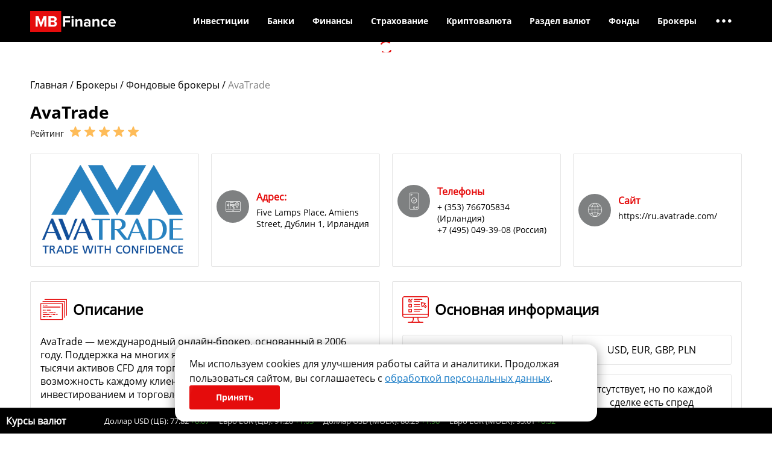

--- FILE ---
content_type: text/html; charset=UTF-8
request_url: https://mbfinance.ru/brokers/stock-brokers/avatrade/
body_size: 23933
content:
<!DOCTYPE html>
<html>

<head>
    <meta charset="UTF-8">
    <meta name="viewport" content="width=device-width, initial-scale=1">
    <link href="/favicon.ico" rel="shortcut icon" type="image/x-icon">
    <meta name="theme-color" content="#000000" />
        <meta name="verify-admitad" content="511f843531" />
    


    <script async src="//adaurum.ru/view/www/delivery/asyncjs.php"></script>
    <style>
        .adaurum-banners-header ins[data-revive-zoneid="527"],
        .adaurum-banners-header ins[data-revive-zoneid="527"] img {
            aspect-ratio: 1300 / 140;
        }

        .adaurum-banners-header ins[data-revive-zoneid="528"],
        .adaurum-banners-header ins[data-revive-zoneid="528"] img {
            aspect-ratio: 720 / 115;
        }

        .adaurum-banners-header ins[data-revive-zoneid="529"],
        .adaurum-banners-header ins[data-revive-zoneid="529"] img {
            aspect-ratio: 300 / 90;
        }

        .adaurum-banners-in-posts-main ins[data-revive-zoneid="532"],
        .adaurum-banners-in-posts-main ins[data-revive-zoneid="532"] img {
            aspect-ratio: 566 / 170;
        }

        .adaurum-banners-in-posts-main ins[data-revive-zoneid="531"],
        .adaurum-banners-in-posts-main ins[data-revive-zoneid="531"] img {
            aspect-ratio: 355 / 105;
        }

        .adaurum-banners-right ins[data-revive-zoneid="530"],
        .adaurum-banners-right ins[data-revive-zoneid="530"] img {
            aspect-ratio: 300 / 600;
        }
    </style>

    <script src="https://mbfinance.ru/wp-content/themes/mbf/dist/js/commercial/yandex.min.js?2023-02-06" async></script>

    
		<!-- All in One SEO 4.1.8 -->
		<title>AvaTrade | MBfinance</title>
		<meta name="description" content="AvaFX — одна из лидирующих в мире брокерских компаний" />
		<meta name="robots" content="max-snippet:-1, max-image-preview:large, max-video-preview:-1" />
		<link rel="canonical" href="https://mbfinance.ru/brokers/stock-brokers/avatrade/" />
		<meta property="og:locale" content="ru_RU" />
		<meta property="og:site_name" content="MBfinance | Мы рассказываем как заработать в интернете, как открыть свой бизнес, а также что такое криптовалюта" />
		<meta property="og:type" content="article" />
		<meta property="og:title" content="AvaTrade | MBfinance" />
		<meta property="og:description" content="AvaFX — одна из лидирующих в мире брокерских компаний" />
		<meta property="og:url" content="https://mbfinance.ru/brokers/stock-brokers/avatrade/" />
		<meta property="article:published_time" content="2022-02-15T16:04:33+00:00" />
		<meta property="article:modified_time" content="2022-07-28T12:57:57+00:00" />
		<meta name="twitter:card" content="summary" />
		<meta name="twitter:title" content="AvaTrade | MBfinance" />
		<meta name="twitter:description" content="AvaFX — одна из лидирующих в мире брокерских компаний" />
		<meta name="google" content="nositelinkssearchbox" />
		<!-- All in One SEO -->

<link rel='dns-prefetch' href='//s.w.org' />
<link rel='stylesheet' id='catch-infinite-scroll-css'  href='https://mbfinance.ru/wp-content/plugins/catch-infinite-scroll/public/css/catch-infinite-scroll-public.css?ver=2.0.3' type='text/css' media='all' />
<link rel='stylesheet' id='plugins.min.css-css'  href='https://mbfinance.ru/wp-content/themes/mbf/dist/css/plugins.min.css' type='text/css' media='all' />
<link rel='stylesheet' id='style.min.css-css'  href='https://mbfinance.ru/wp-content/themes/mbf/dist/css/style.min.css?2023-06-15-19-32' type='text/css' media='all' />
<link rel='stylesheet' id='jquery-lazyloadxt-fadein-css-css'  href='//mbfinance.ru/wp-content/plugins/a3-lazy-load/assets/css/jquery.lazyloadxt.fadein.css?ver=5.8.3' type='text/css' media='all' />
<link rel='stylesheet' id='a3a3_lazy_load-css'  href='//mbfinance.ru/wp-content/uploads/sass/a3_lazy_load.min.css?ver=1655972376' type='text/css' media='all' />
<script type='text/javascript' src='https://mbfinance.ru/wp-includes/js/jquery/jquery.min.js?ver=3.6.0' id='jquery-core-js'></script>
<script type='text/javascript' src='https://mbfinance.ru/wp-includes/js/jquery/jquery-migrate.min.js?ver=3.3.2' id='jquery-migrate-js'></script>
<script type='text/javascript' id='true_loadmore-js-extra'>
/* <![CDATA[ */
var loaderPost = {"ajaxurl":"https:\/\/mbfinance.ru\/wp-admin\/admin-ajax.php"};
/* ]]> */
</script>
<script type='text/javascript' src='https://mbfinance.ru/wp-content/themes/mbf/dist/js/loadmore.min.js?ver=5.8.3' id='true_loadmore-js'></script>
<link rel="https://api.w.org/" href="https://mbfinance.ru/wp-json/" /><link rel="alternate" type="application/json" href="https://mbfinance.ru/wp-json/wp/v2/brokers/13535" /><link rel="alternate" type="application/json+oembed" href="https://mbfinance.ru/wp-json/oembed/1.0/embed?url=https%3A%2F%2Fmbfinance.ru%2Fbrokers%2Fstock-brokers%2Favatrade%2F" />
<link rel="alternate" type="text/xml+oembed" href="https://mbfinance.ru/wp-json/oembed/1.0/embed?url=https%3A%2F%2Fmbfinance.ru%2Fbrokers%2Fstock-brokers%2Favatrade%2F&#038;format=xml" />
<meta property="og:type" content="website"><meta property="og:site_name" content="MBFinance.ru"><meta property="og:title" content="AvaTrade"><meta property="og:url" content="https://mbfinance.ru/brokers/stock-brokers/avatrade/"><meta property="og:locale" content="ru_RU"><meta property="og:image:width" content="968"><meta property="og:image:height" content="504"><meta property="og:image" content="/var/www/www-root/data/www/mbfinance.ru_img/mbf_image-min.png"/></head>

<!-- Cookie Consent Banner -->
<div class="cookie-banner-content">
	<div>
		Мы используем cookies для улучшения работы сайта и аналитики. Продолжая пользоваться сайтом, вы соглашаетесь с <a href="/privacy-policy/">обработкой персональных данных</a>.	</div>
	<button class="button red" onclick="acceptCookies()">
		Принять	</button>
</div>

<script>
	function acceptCookies() {
		localStorage.setItem('cookiesAccepted', 'true');
		document.querySelector('.cookie-banner-content').style.display = 'none';
	}

	let interval = setInterval(function() {
		if (document.querySelector('.cookie-banner-content')) {
			if (localStorage.getItem('cookiesAccepted') === 'true') {
				document.querySelector('.cookie-banner-content').style.display = 'none';
				clearInterval(interval);
			} else {
				document.querySelector('.cookie-banner-content').style.display = 'flex';
				clearInterval(interval);
			}
		}
	}, 1000);
</script>
<script type="text/javascript">
	(function() {

		// Флаг, что Метрика уже загрузилась.
		var loadedMetrica = false,
			// Переменная для хранения таймера.
			timerId;

		// Для бота Яндекса грузим Метрику сразу без "отложки",
		// чтобы в панели Метрики были зелёные кружочки
		// при проверке корректности установки счётчика.
		if (navigator.userAgent.indexOf('YandexMetrika') > -1) {
			loadMetrica();
		} else {
			// Подключаем Метрику, если юзер начал скроллить.
			window.addEventListener('scroll', loadMetrica, {
				passive: true
			});

			// Подключаем Метрику, если юзер коснулся экрана.
			window.addEventListener('touchstart', loadMetrica);

			// Подключаем Метрику, если юзер дернул мышкой.
			document.addEventListener('mouseenter', loadMetrica);

			// Подключаем Метрику, если юзер кликнул мышкой.
			document.addEventListener('click', loadMetrica);

			// Подключаем Метрику при полной загрузке DOM дерева,
			// с "отложкой" в 1 секунду через setTimeout,
			// если пользователь ничего вообще не делал (фоллбэк).
			document.addEventListener('DOMContentLoaded', loadFallback);
		}

		function loadFallback() {
			timerId = setTimeout(loadMetrica, 3000);
		}

		function loadMetrica(e) {
			if (localStorage.getItem('cookiesAccepted') === 'true' || 1) {
				// Если флаг загрузки Метрики отмечен,
				// то ничего более не делаем.

				if (loadedMetrica) {
					return;
				}
				// Yandex.Metrika counter
				(function(m, e, t, r, i, k, a) {
					m[i] = m[i] || function() {
						(m[i].a = m[i].a || []).push(arguments)
					};
					m[i].l = 1 * new Date();
					k = e.createElement(t), a = e.getElementsByTagName(t)[0], k.async = 1, k.src = r, a.parentNode.insertBefore(k, a)
				})
				(window, document, "script", "https://mc.yandex.ru/metrika/tag.js", "ym");

				ym(87134674, "init", {
					clickmap: true,
					trackLinks: true,
					accurateTrackBounce: true,
					webvisor: true,
					ecommerce: "dataLayer"
				});
				// END Yandex.Metrika counter

				// VK Retargeting tag
				! function() {
					var t = document.createElement("script");
					t.type = "text/javascript";
					t.async = true;
					t.src = "https://vk.com/js/api/openapi.js?169";
					t.onload = function() {
						VK.Retargeting.Init("VK-RTRG-1614220-4tdU6");
						VK.Retargeting.Hit();
					};
					document.head.appendChild(t);
				}();
				// END VK Retargeting tag


				// Отмечаем флаг, что Метрика загрузилась,
				// чтобы не загружать её повторно при других
				// событиях пользователя и старте фоллбэка.
				loadedMetrica = true;

				// Очищаем таймер, чтобы избежать лишних утечек памяти.
				clearTimeout(timerId);

				// Отключаем всех наших слушателей от всех событий,
				// чтобы избежать утечек памяти.
				window.removeEventListener('scroll', loadMetrica);
				window.removeEventListener('touchstart', loadMetrica);
				document.removeEventListener('mouseenter', loadMetrica);
				document.removeEventListener('click', loadMetrica);
				document.removeEventListener('DOMContentLoaded', loadFallback);
			}
		}
	})()
</script>
<noscript>
	<!-- Yandex.Metrika counter -->
	<div><img src="https://mc.yandex.ru/watch/87134674" style="position:absolute; left:-9999px;" alt="" /></div>
	<!-- /Yandex.Metrika counter -->
	<!-- VK Retargeting tag -->
	<img src="https://vk.com/rtrg?p=VK-RTRG-1614220-4tdU6" style="position:fixed; left:-999px;" alt=""/>
	<!-- END VK Retargeting tag -->
</noscript><body>
        <div id="page_container">

        <div class="page_wrapper category_page brokers_page">

            <header class="website_header">
                <div class="top_header ">
    <div class="mobile_menu_overlay"></div>
	<div class="container">
		<div class="header_inner clearfix">
			<a href="/" class="logo"><img src="/_img/style/logo.svg" alt="MBFinance.ru"></a>

			<ul class="nav top_menu">
				<li class="wrap_menu_item" data-parent_num="1"><a class="menu_item" href="https://mbfinance.ru/category/investitsii/">Инвестиции</a>
<ul class="sub-menu">
	<li class="wrap_menu_item" data-parent_num="1"><a class="menu_item" href="https://mbfinance.ru/category/investitsii/osnovy-investirovaniya/">Основы инвестирования</a>
</li>	<li class="wrap_menu_item" data-parent_num="1"><a class="menu_item" href="https://mbfinance.ru/category/investitsii/foreks/">Форекс</a>
	<ul class="sub-menu">
		<li class="wrap_menu_item" data-parent_num="1"><a class="menu_item" href="https://mbfinance.ru/category/investitsii/foreks/osnovy-rynka-forex/">Основы рынка Форекс</a>
</li>		<li class="wrap_menu_item" data-parent_num="1"><a class="menu_item" href="https://mbfinance.ru/category/investitsii/foreks/foreks-brokery/">Форекс-брокеры</a>
</li>		<li class="wrap_menu_item" data-parent_num="1"><a class="menu_item" href="https://mbfinance.ru/category/investitsii/foreks/pamm-scheta/">ПАММ-счета</a>
</li>	</ul>

</li>	<li class="wrap_menu_item" data-parent_num="1"><a class="menu_item" href="https://mbfinance.ru/category/investitsii/fondovyj-rynok/">Фондовый рынок</a>
	<ul class="sub-menu">
		<li class="wrap_menu_item" data-parent_num="1"><a class="menu_item" href="https://mbfinance.ru/category/investitsii/fondovyj-rynok/osnovy-fondovogo-rynka/">Основы фондового рынка</a>
</li>	</ul>

</li>	<li class="wrap_menu_item" data-parent_num="1"><a class="menu_item" href="https://mbfinance.ru/category/investitsii/fyuchersy/">Фьючерсы</a>
</li>	<li class="wrap_menu_item" data-parent_num="1"><a class="menu_item" href="https://mbfinance.ru/category/investitsii/rynok-obligatsij/">Рынок облигаций</a>
</li>	<li class="wrap_menu_item" data-parent_num="1"><a class="menu_item" href="https://mbfinance.ru/category/investitsii/investitsii-v-dragotsennye-metally/">Инвестиции в драгоценные металлы</a>
</li>	<li class="wrap_menu_item" data-parent_num="1"><a class="menu_item" href="https://mbfinance.ru/category/investitsii/investitsii-v-dragotsennye-kamni/">Инвестиции в драгоценные камни</a>
</li>	<li class="wrap_menu_item" data-parent_num="1"><a class="menu_item" href="https://mbfinance.ru/category/investitsii/prognozy-i-analitika/">Прогнозы и аналитика рынка</a>
</li></ul>

</li><li class="wrap_menu_item" data-parent_num="2"><a class="menu_item" href="https://mbfinance.ru/category/banki/">Банки</a>
<ul class="sub-menu">
	<li class="wrap_menu_item" data-parent_num="2"><a class="menu_item" href="https://mbfinance.ru/category/banki/kredit-banki/">Статьи о кредитах</a>
</li>	<li class="wrap_menu_item" data-parent_num="2"><a class="menu_item" href="https://mbfinance.ru/category/banki/informatsiya-o-kartah/">Информация о картах</a>
</li>	<li class="wrap_menu_item" data-parent_num="2"><a class="menu_item" href="https://mbfinance.ru/category/banki/vklady-i-scheta/">Вклады и счета</a>
</li></ul>

</li><li class="wrap_menu_item" data-parent_num="3"><a class="menu_item" href="https://mbfinance.ru/category/lichnye-finansy/">Финансы</a>
<ul class="sub-menu">
	<li class="wrap_menu_item" data-parent_num="3"><a class="menu_item" href="https://mbfinance.ru/category/lichnye-finansy/nakoplenie/">Заработок и пассивный доход</a>
</li>	<li class="wrap_menu_item" data-parent_num="3"><a class="menu_item" href="https://mbfinance.ru/category/lichnye-finansy/denezhnye-rashody/">Денежные расходы</a>
</li>	<li class="wrap_menu_item" data-parent_num="3"><a class="menu_item" href="https://mbfinance.ru/category/lichnye-finansy/vozvrat-dolgov/">Возврат долгов</a>
</li>	<li class="wrap_menu_item" data-parent_num="3"><a class="menu_item" href="https://mbfinance.ru/category/lichnye-finansy/motivatsiya-i-uspeh/">Мотивация и успех</a>
</li>	<li class="wrap_menu_item" data-parent_num="3"><a class="menu_item" href="https://mbfinance.ru/finansy/vklady/">Вклады</a>
</li>	<li class="wrap_menu_item" data-parent_num="3"><a class="menu_item" href="https://mbfinance.ru/finansy/kredity/">Кредиты</a>
</li>	<li class="wrap_menu_item" data-parent_num="3"><a class="menu_item" href="https://mbfinance.ru/finansy/zajmy/">Займы</a>
</li></ul>

</li><li class="wrap_menu_item" data-parent_num="4"><a class="menu_item" href="#">Страхование</a>
<ul class="sub-menu">
	<li class="wrap_menu_item" data-parent_num="4"><a class="menu_item" href="https://mbfinance.ru/category/strahovanie/">Статьи о страховании</a>
	<ul class="sub-menu">
		<li class="wrap_menu_item" data-parent_num="4"><a class="menu_item" href="https://mbfinance.ru/category/strahovanie/strahovanie-zhizni/">Страхование жизни</a>
</li>	</ul>

</li>	<li class="wrap_menu_item" data-parent_num="4"><a class="menu_item" href="https://mbfinance.ru/category/novosti-strahovaniya/">Новости страхования</a>
</li>	<li class="wrap_menu_item" data-parent_num="4"><a class="menu_item" href="/strakhovye-kompanii/">Страховые компании</a>
</li>	<li class="wrap_menu_item" data-parent_num="4"><a class="menu_item" href="/strakhovye-kompanii/strahovanie-ot-neschastnogo-sluchaya/">Калькуляторы страхования</a>
</li></ul>

</li><li class="wrap_menu_item" data-parent_num="5"><a class="menu_item" href="https://mbfinance.ru/vsyo-o-kriptovalyute-mayninge-i-bitkoine/">Криптовалюта</a>
<ul class="sub-menu">
	<li class="wrap_menu_item" data-parent_num="5"><a class="menu_item" href="https://mbfinance.ru/kursy-kriptovalyut/">Курс криптовалют</a>
</li>	<li class="wrap_menu_item" data-parent_num="5"><a class="menu_item" href="https://mbfinance.ru/types-cryptocurrency/">Виды криптовалют</a>
</li>	<li class="wrap_menu_item" data-parent_num="5"><a class="menu_item" href="https://mbfinance.ru/category/investitsii/kriptovalyuty/novosti/">Новости криптовалют</a>
</li>	<li class="wrap_menu_item" data-parent_num="5"><a class="menu_item" href="https://mbfinance.ru/cryptocurrency/articles/">Информация и руководства</a>
</li>	<li class="wrap_menu_item" data-parent_num="5"><a class="menu_item" href="https://mbfinance.ru/mining/">Майнинг</a>
</li>	<li class="wrap_menu_item" data-parent_num="5"><a class="menu_item" href="https://mbfinance.ru/ratings-and-reviews/">Рейтинги и обзоры сервисов</a>
</li></ul>

</li><li class="wrap_menu_item" data-parent_num="6"><a class="menu_item" href="#">Раздел валют</a>
<ul class="sub-menu">
	<li class="wrap_menu_item" data-parent_num="6"><a class="menu_item" href="https://mbfinance.ru/valuty/kurs-valut-cb/">Курс валют ЦБ РФ</a>
</li>	<li class="wrap_menu_item" data-parent_num="6"><a class="menu_item" href="/valuty/">Курс валют в банках</a>
</li>	<li class="wrap_menu_item" data-parent_num="6"><a class="menu_item" href="https://mbfinance.ru/valuty/convert/">Перевод валют</a>
</li></ul>

</li><li class="wrap_menu_item" data-parent_num="7"><a class="menu_item" href="https://mbfinance.ru/funds">Фонды</a>
<ul class="sub-menu">
	<li class="wrap_menu_item" data-parent_num="7"><a class="menu_item" href="https://mbfinance.ru/funds/etf/">ETF-фонды</a>
</li>	<li class="wrap_menu_item" data-parent_num="7"><a class="menu_item" href="https://mbfinance.ru/funds/pif/">ПИФ</a>
</li></ul>

</li><li class="wrap_menu_item last_visible_parent" data-parent_num="8"><a class="menu_item" href="https://mbfinance.ru/brokers/forex-brokers/">Брокеры</a>
<ul class="sub-menu">
	<li class="wrap_menu_item" data-parent_num="8"><a class="menu_item" href="https://mbfinance.ru/brokers/forex-brokers/">Рейтинг форекс брокеров</a>
</li>	<li class="wrap_menu_item" data-parent_num="8"><a class="menu_item" href="https://mbfinance.ru/brokers/cryptocurrency-brokers/">Топ криптовалютных бирж</a>
</li>	<li class="wrap_menu_item" data-parent_num="8"><a class="menu_item" href="https://mbfinance.ru/brokers/stock-brokers/">Фондовые брокеры</a>
</li></ul>

</li><li class="wrap_menu_item hide_menu_item" data-parent_num="9"><a class="menu_item" href="https://mbfinance.ru/category/nedvizhimost/">Недвижимость</a>
<ul class="sub-menu">
	<li class="wrap_menu_item" data-parent_num="9"><a class="menu_item" href="https://mbfinance.ru/category/nedvizhimost/investitsii-v-nedvizhimost-nedvizhimost/">Инвестиции в недвижимость</a>
</li>	<li class="wrap_menu_item" data-parent_num="9"><a class="menu_item" href="https://mbfinance.ru/category/nedvizhimost/arenda-nedvizhimosti/">Аренда недвижимости</a>
</li>	<li class="wrap_menu_item" data-parent_num="9"><a class="menu_item" href="https://mbfinance.ru/category/nedvizhimost/kuplya-prodazha-nedvizhimosti/">Купля-продажа недвижимости</a>
</li>	<li class="wrap_menu_item" data-parent_num="9"><a class="menu_item" href="https://mbfinance.ru/category/nedvizhimost/upravlenie-nedvighimostyyu/">Управление недвижимостью</a>
</li></ul>

</li><li class="wrap_menu_item hide_menu_item" data-parent_num="10"><a class="menu_item" href="https://mbfinance.ru/category/rabota-i-karera/">Работа и карьера</a>
<ul class="sub-menu">
	<li class="wrap_menu_item" data-parent_num="10"><a class="menu_item" href="https://mbfinance.ru/category/rabota-i-karera/poisk-raboty/">Поиск работы</a>
</li>	<li class="wrap_menu_item" data-parent_num="10"><a class="menu_item" href="https://mbfinance.ru/category/rabota-i-karera/uslovia-raboty/">Условия работы</a>
</li>	<li class="wrap_menu_item" data-parent_num="10"><a class="menu_item" href="https://mbfinance.ru/category/rabota-i-karera/pensiya/">Пенсия</a>
</li></ul>

</li><li class="wrap_menu_item hide_menu_item" data-parent_num="11"><a class="menu_item" href="#">Еще</a>
<ul class="sub-menu">
	<li class="wrap_menu_item" data-parent_num="11"><a class="menu_item" href="https://mbfinance.ru/category/biznes/">Бизнес</a>
	<ul class="sub-menu">
		<li class="wrap_menu_item" data-parent_num="11"><a class="menu_item" href="https://mbfinance.ru/category/biznes/otkrytie-biznesa/">Открытие бизнеса</a>
</li>		<li class="wrap_menu_item" data-parent_num="11"><a class="menu_item" href="https://mbfinance.ru/category/biznes/idei-dlya-biznesa/">Идеи для бизнеса</a>
</li>		<li class="wrap_menu_item" data-parent_num="11"><a class="menu_item" href="https://mbfinance.ru/category/biznes/biznes-v-internet/">Бизнес в интернете</a>
</li>		<li class="wrap_menu_item" data-parent_num="11"><a class="menu_item" href="https://mbfinance.ru/category/zarabotok-v-sotsialnyh-setyah/">Заработок в социальных сетях</a>
		<ul class="sub-menu">
			<li class="wrap_menu_item" data-parent_num="11"><a class="menu_item" href="https://mbfinance.ru/category/zarabotok-v-sotsialnyh-setyah/zarabotok-s-pomoshhyu-youtube/">Заработок с помощью YouTube</a>
</li>		</ul>

</li>		<li class="wrap_menu_item" data-parent_num="11"><a class="menu_item" href="https://mbfinance.ru/category/biznes/venchurnyj-biznes/">Венчурный бизнес</a>
</li>		<li class="wrap_menu_item" data-parent_num="11"><a class="menu_item" href="https://mbfinance.ru/category/biznes/upravlenie-biznesom/">Управление бизнесом</a>
</li>		<li class="wrap_menu_item" data-parent_num="11"><a class="menu_item" href="https://mbfinance.ru/category/biznes/biznes-plany/">Бизнес-планы</a>
</li>		<li class="wrap_menu_item" data-parent_num="11"><a class="menu_item" href="https://mbfinance.ru/category/biznes/zakrytie-biznesa/">Закрытие бизнеса</a>
</li>	</ul>

</li>	<li class="wrap_menu_item" data-parent_num="11"><a class="menu_item" href="https://mbfinance.ru/category/terminy/">Термины</a>
</li>	<li class="wrap_menu_item" data-parent_num="11"><a class="menu_item" href="https://mbfinance.ru/instruments/">Инструменты для трейдинга</a>
</li>	<li class="wrap_menu_item" data-parent_num="11"><a class="menu_item" href="https://mbfinance.ru/category/quizzes/">Квизы</a>
</li>	<li class="wrap_menu_item" data-parent_num="11"><a class="menu_item" href="https://mbfinance.ru/category/zakon-i-pravo/">Закон и право</a>
	<ul class="sub-menu">
		<li class="wrap_menu_item" data-parent_num="11"><a class="menu_item" href="https://mbfinance.ru/category/zakon-i-pravo/litsenzirovanie-i-sertifikatsiya/">Лицензирование и сертификация</a>
</li>		<li class="wrap_menu_item" data-parent_num="11"><a class="menu_item" href="https://mbfinance.ru/category/zakon-i-pravo/yuridicheskie-dokumenty/">Юридические документы</a>
</li>		<li class="wrap_menu_item" data-parent_num="11"><a class="menu_item" href="https://mbfinance.ru/category/zakon-i-pravo/buhgalterskij-uchet/">Бухгалтерский учет</a>
</li>		<li class="wrap_menu_item" data-parent_num="11"><a class="menu_item" href="https://mbfinance.ru/category/zakon-i-pravo/bankrotstvo/">Банкротство</a>
</li>		<li class="wrap_menu_item" data-parent_num="11"><a class="menu_item" href="https://mbfinance.ru/category/zakon-i-pravo/nalogi/">Налоги</a>
</li>	</ul>

</li></ul>

</li><li class="wrap_menu_item last_dots"><span class="menu_dots"><i class="far fa-ellipsis-h"></i></span><ul class="sub-menu"><li class="wrap_menu_item"><a class="menu_item" href="https://mbfinance.ru/category/nedvizhimost/">Недвижимость</a></li><li class="wrap_menu_item"><a class="menu_item" href="https://mbfinance.ru/category/rabota-i-karera/">Работа и карьера</a></li><li class="wrap_menu_item"><a class="menu_item" href="#">Еще</a></li></ul></li>			</ul>

			
            <div class="mobile_menu_btn d-lg-none">
                <div class="open_menu">
                    <i class="fal fa-bars"></i>
                </div>
                <div class="close_menu">
                    <i class="fal fa-times"></i>
                </div>
            </div>

		</div>

        <div class="mobile_menu_wrap">
            <ul class="nav mobile_menu">
                <li class="wrap_menu_item" data-parent_num="1"><a class="menu_item" href="https://mbfinance.ru/category/investitsii/">Инвестиции</a>
<ul class="sub-menu">
	<li class="wrap_menu_item" data-parent_num="1"><a class="menu_item" href="https://mbfinance.ru/category/investitsii/osnovy-investirovaniya/">Основы инвестирования</a>
</li>	<li class="wrap_menu_item" data-parent_num="1"><a class="menu_item" href="https://mbfinance.ru/category/investitsii/foreks/">Форекс</a>
	<ul class="sub-menu">
		<li class="wrap_menu_item" data-parent_num="1"><a class="menu_item" href="https://mbfinance.ru/category/investitsii/foreks/osnovy-rynka-forex/">Основы рынка Форекс</a>
</li>		<li class="wrap_menu_item" data-parent_num="1"><a class="menu_item" href="https://mbfinance.ru/category/investitsii/foreks/foreks-brokery/">Форекс-брокеры</a>
</li>		<li class="wrap_menu_item" data-parent_num="1"><a class="menu_item" href="https://mbfinance.ru/category/investitsii/foreks/pamm-scheta/">ПАММ-счета</a>
</li>	</ul>

</li>	<li class="wrap_menu_item" data-parent_num="1"><a class="menu_item" href="https://mbfinance.ru/category/investitsii/fondovyj-rynok/">Фондовый рынок</a>
	<ul class="sub-menu">
		<li class="wrap_menu_item" data-parent_num="1"><a class="menu_item" href="https://mbfinance.ru/category/investitsii/fondovyj-rynok/osnovy-fondovogo-rynka/">Основы фондового рынка</a>
</li>	</ul>

</li>	<li class="wrap_menu_item" data-parent_num="1"><a class="menu_item" href="https://mbfinance.ru/category/investitsii/fyuchersy/">Фьючерсы</a>
</li>	<li class="wrap_menu_item" data-parent_num="1"><a class="menu_item" href="https://mbfinance.ru/category/investitsii/rynok-obligatsij/">Рынок облигаций</a>
</li>	<li class="wrap_menu_item" data-parent_num="1"><a class="menu_item" href="https://mbfinance.ru/category/investitsii/investitsii-v-dragotsennye-metally/">Инвестиции в драгоценные металлы</a>
</li>	<li class="wrap_menu_item" data-parent_num="1"><a class="menu_item" href="https://mbfinance.ru/category/investitsii/investitsii-v-dragotsennye-kamni/">Инвестиции в драгоценные камни</a>
</li>	<li class="wrap_menu_item" data-parent_num="1"><a class="menu_item" href="https://mbfinance.ru/category/investitsii/prognozy-i-analitika/">Прогнозы и аналитика рынка</a>
</li></ul>

</li><li class="wrap_menu_item" data-parent_num="2"><a class="menu_item" href="https://mbfinance.ru/category/banki/">Банки</a>
<ul class="sub-menu">
	<li class="wrap_menu_item" data-parent_num="2"><a class="menu_item" href="https://mbfinance.ru/category/banki/kredit-banki/">Статьи о кредитах</a>
</li>	<li class="wrap_menu_item" data-parent_num="2"><a class="menu_item" href="https://mbfinance.ru/category/banki/informatsiya-o-kartah/">Информация о картах</a>
</li>	<li class="wrap_menu_item" data-parent_num="2"><a class="menu_item" href="https://mbfinance.ru/category/banki/vklady-i-scheta/">Вклады и счета</a>
</li></ul>

</li><li class="wrap_menu_item" data-parent_num="3"><a class="menu_item" href="https://mbfinance.ru/category/lichnye-finansy/">Финансы</a>
<ul class="sub-menu">
	<li class="wrap_menu_item" data-parent_num="3"><a class="menu_item" href="https://mbfinance.ru/category/lichnye-finansy/nakoplenie/">Заработок и пассивный доход</a>
</li>	<li class="wrap_menu_item" data-parent_num="3"><a class="menu_item" href="https://mbfinance.ru/category/lichnye-finansy/denezhnye-rashody/">Денежные расходы</a>
</li>	<li class="wrap_menu_item" data-parent_num="3"><a class="menu_item" href="https://mbfinance.ru/category/lichnye-finansy/vozvrat-dolgov/">Возврат долгов</a>
</li>	<li class="wrap_menu_item" data-parent_num="3"><a class="menu_item" href="https://mbfinance.ru/category/lichnye-finansy/motivatsiya-i-uspeh/">Мотивация и успех</a>
</li>	<li class="wrap_menu_item" data-parent_num="3"><a class="menu_item" href="https://mbfinance.ru/finansy/vklady/">Вклады</a>
</li>	<li class="wrap_menu_item" data-parent_num="3"><a class="menu_item" href="https://mbfinance.ru/finansy/kredity/">Кредиты</a>
</li>	<li class="wrap_menu_item" data-parent_num="3"><a class="menu_item" href="https://mbfinance.ru/finansy/zajmy/">Займы</a>
</li></ul>

</li><li class="wrap_menu_item" data-parent_num="4"><a class="menu_item" href="#">Страхование</a>
<ul class="sub-menu">
	<li class="wrap_menu_item" data-parent_num="4"><a class="menu_item" href="https://mbfinance.ru/category/strahovanie/">Статьи о страховании</a>
	<ul class="sub-menu">
		<li class="wrap_menu_item" data-parent_num="4"><a class="menu_item" href="https://mbfinance.ru/category/strahovanie/strahovanie-zhizni/">Страхование жизни</a>
</li>	</ul>

</li>	<li class="wrap_menu_item" data-parent_num="4"><a class="menu_item" href="https://mbfinance.ru/category/novosti-strahovaniya/">Новости страхования</a>
</li>	<li class="wrap_menu_item" data-parent_num="4"><a class="menu_item" href="/strakhovye-kompanii/">Страховые компании</a>
</li>	<li class="wrap_menu_item" data-parent_num="4"><a class="menu_item" href="/strakhovye-kompanii/strahovanie-ot-neschastnogo-sluchaya/">Калькуляторы страхования</a>
</li></ul>

</li><li class="wrap_menu_item" data-parent_num="5"><a class="menu_item" href="https://mbfinance.ru/vsyo-o-kriptovalyute-mayninge-i-bitkoine/">Криптовалюта</a>
<ul class="sub-menu">
	<li class="wrap_menu_item" data-parent_num="5"><a class="menu_item" href="https://mbfinance.ru/kursy-kriptovalyut/">Курс криптовалют</a>
</li>	<li class="wrap_menu_item" data-parent_num="5"><a class="menu_item" href="https://mbfinance.ru/types-cryptocurrency/">Виды криптовалют</a>
</li>	<li class="wrap_menu_item" data-parent_num="5"><a class="menu_item" href="https://mbfinance.ru/category/investitsii/kriptovalyuty/novosti/">Новости криптовалют</a>
</li>	<li class="wrap_menu_item" data-parent_num="5"><a class="menu_item" href="https://mbfinance.ru/cryptocurrency/articles/">Информация и руководства</a>
</li>	<li class="wrap_menu_item" data-parent_num="5"><a class="menu_item" href="https://mbfinance.ru/mining/">Майнинг</a>
</li>	<li class="wrap_menu_item" data-parent_num="5"><a class="menu_item" href="https://mbfinance.ru/ratings-and-reviews/">Рейтинги и обзоры сервисов</a>
</li></ul>

</li><li class="wrap_menu_item" data-parent_num="6"><a class="menu_item" href="#">Раздел валют</a>
<ul class="sub-menu">
	<li class="wrap_menu_item" data-parent_num="6"><a class="menu_item" href="https://mbfinance.ru/valuty/kurs-valut-cb/">Курс валют ЦБ РФ</a>
</li>	<li class="wrap_menu_item" data-parent_num="6"><a class="menu_item" href="/valuty/">Курс валют в банках</a>
</li>	<li class="wrap_menu_item" data-parent_num="6"><a class="menu_item" href="https://mbfinance.ru/valuty/convert/">Перевод валют</a>
</li></ul>

</li><li class="wrap_menu_item" data-parent_num="7"><a class="menu_item" href="https://mbfinance.ru/funds">Фонды</a>
<ul class="sub-menu">
	<li class="wrap_menu_item" data-parent_num="7"><a class="menu_item" href="https://mbfinance.ru/funds/etf/">ETF-фонды</a>
</li>	<li class="wrap_menu_item" data-parent_num="7"><a class="menu_item" href="https://mbfinance.ru/funds/pif/">ПИФ</a>
</li></ul>

</li><li class="wrap_menu_item last_visible_parent" data-parent_num="8"><a class="menu_item" href="https://mbfinance.ru/brokers/forex-brokers/">Брокеры</a>
<ul class="sub-menu">
	<li class="wrap_menu_item" data-parent_num="8"><a class="menu_item" href="https://mbfinance.ru/brokers/forex-brokers/">Рейтинг форекс брокеров</a>
</li>	<li class="wrap_menu_item" data-parent_num="8"><a class="menu_item" href="https://mbfinance.ru/brokers/cryptocurrency-brokers/">Топ криптовалютных бирж</a>
</li>	<li class="wrap_menu_item" data-parent_num="8"><a class="menu_item" href="https://mbfinance.ru/brokers/stock-brokers/">Фондовые брокеры</a>
</li></ul>

</li><li class="wrap_menu_item hide_menu_item" data-parent_num="9"><a class="menu_item" href="https://mbfinance.ru/category/nedvizhimost/">Недвижимость</a>
<ul class="sub-menu">
	<li class="wrap_menu_item" data-parent_num="9"><a class="menu_item" href="https://mbfinance.ru/category/nedvizhimost/investitsii-v-nedvizhimost-nedvizhimost/">Инвестиции в недвижимость</a>
</li>	<li class="wrap_menu_item" data-parent_num="9"><a class="menu_item" href="https://mbfinance.ru/category/nedvizhimost/arenda-nedvizhimosti/">Аренда недвижимости</a>
</li>	<li class="wrap_menu_item" data-parent_num="9"><a class="menu_item" href="https://mbfinance.ru/category/nedvizhimost/kuplya-prodazha-nedvizhimosti/">Купля-продажа недвижимости</a>
</li>	<li class="wrap_menu_item" data-parent_num="9"><a class="menu_item" href="https://mbfinance.ru/category/nedvizhimost/upravlenie-nedvighimostyyu/">Управление недвижимостью</a>
</li></ul>

</li><li class="wrap_menu_item hide_menu_item" data-parent_num="10"><a class="menu_item" href="https://mbfinance.ru/category/rabota-i-karera/">Работа и карьера</a>
<ul class="sub-menu">
	<li class="wrap_menu_item" data-parent_num="10"><a class="menu_item" href="https://mbfinance.ru/category/rabota-i-karera/poisk-raboty/">Поиск работы</a>
</li>	<li class="wrap_menu_item" data-parent_num="10"><a class="menu_item" href="https://mbfinance.ru/category/rabota-i-karera/uslovia-raboty/">Условия работы</a>
</li>	<li class="wrap_menu_item" data-parent_num="10"><a class="menu_item" href="https://mbfinance.ru/category/rabota-i-karera/pensiya/">Пенсия</a>
</li></ul>

</li><li class="wrap_menu_item hide_menu_item" data-parent_num="11"><a class="menu_item" href="#">Еще</a>
<ul class="sub-menu">
	<li class="wrap_menu_item" data-parent_num="11"><a class="menu_item" href="https://mbfinance.ru/category/biznes/">Бизнес</a>
	<ul class="sub-menu">
		<li class="wrap_menu_item" data-parent_num="11"><a class="menu_item" href="https://mbfinance.ru/category/biznes/otkrytie-biznesa/">Открытие бизнеса</a>
</li>		<li class="wrap_menu_item" data-parent_num="11"><a class="menu_item" href="https://mbfinance.ru/category/biznes/idei-dlya-biznesa/">Идеи для бизнеса</a>
</li>		<li class="wrap_menu_item" data-parent_num="11"><a class="menu_item" href="https://mbfinance.ru/category/biznes/biznes-v-internet/">Бизнес в интернете</a>
</li>		<li class="wrap_menu_item" data-parent_num="11"><a class="menu_item" href="https://mbfinance.ru/category/zarabotok-v-sotsialnyh-setyah/">Заработок в социальных сетях</a>
		<ul class="sub-menu">
			<li class="wrap_menu_item" data-parent_num="11"><a class="menu_item" href="https://mbfinance.ru/category/zarabotok-v-sotsialnyh-setyah/zarabotok-s-pomoshhyu-youtube/">Заработок с помощью YouTube</a>
</li>		</ul>

</li>		<li class="wrap_menu_item" data-parent_num="11"><a class="menu_item" href="https://mbfinance.ru/category/biznes/venchurnyj-biznes/">Венчурный бизнес</a>
</li>		<li class="wrap_menu_item" data-parent_num="11"><a class="menu_item" href="https://mbfinance.ru/category/biznes/upravlenie-biznesom/">Управление бизнесом</a>
</li>		<li class="wrap_menu_item" data-parent_num="11"><a class="menu_item" href="https://mbfinance.ru/category/biznes/biznes-plany/">Бизнес-планы</a>
</li>		<li class="wrap_menu_item" data-parent_num="11"><a class="menu_item" href="https://mbfinance.ru/category/biznes/zakrytie-biznesa/">Закрытие бизнеса</a>
</li>	</ul>

</li>	<li class="wrap_menu_item" data-parent_num="11"><a class="menu_item" href="https://mbfinance.ru/category/terminy/">Термины</a>
</li>	<li class="wrap_menu_item" data-parent_num="11"><a class="menu_item" href="https://mbfinance.ru/instruments/">Инструменты для трейдинга</a>
</li>	<li class="wrap_menu_item" data-parent_num="11"><a class="menu_item" href="https://mbfinance.ru/category/quizzes/">Квизы</a>
</li>	<li class="wrap_menu_item" data-parent_num="11"><a class="menu_item" href="https://mbfinance.ru/category/zakon-i-pravo/">Закон и право</a>
	<ul class="sub-menu">
		<li class="wrap_menu_item" data-parent_num="11"><a class="menu_item" href="https://mbfinance.ru/category/zakon-i-pravo/litsenzirovanie-i-sertifikatsiya/">Лицензирование и сертификация</a>
</li>		<li class="wrap_menu_item" data-parent_num="11"><a class="menu_item" href="https://mbfinance.ru/category/zakon-i-pravo/yuridicheskie-dokumenty/">Юридические документы</a>
</li>		<li class="wrap_menu_item" data-parent_num="11"><a class="menu_item" href="https://mbfinance.ru/category/zakon-i-pravo/buhgalterskij-uchet/">Бухгалтерский учет</a>
</li>		<li class="wrap_menu_item" data-parent_num="11"><a class="menu_item" href="https://mbfinance.ru/category/zakon-i-pravo/bankrotstvo/">Банкротство</a>
</li>		<li class="wrap_menu_item" data-parent_num="11"><a class="menu_item" href="https://mbfinance.ru/category/zakon-i-pravo/nalogi/">Налоги</a>
</li>	</ul>

</li></ul>

</li><li class="wrap_menu_item last_dots"><span class="menu_dots"><i class="far fa-ellipsis-h"></i></span><ul class="sub-menu"><li class="wrap_menu_item"><a class="menu_item" href="https://mbfinance.ru/category/nedvizhimost/">Недвижимость</a></li><li class="wrap_menu_item"><a class="menu_item" href="https://mbfinance.ru/category/rabota-i-karera/">Работа и карьера</a></li><li class="wrap_menu_item"><a class="menu_item" href="#">Еще</a></li></ul></li>            </ul>

			        </div>

	</div>
</div>

<div class="top_button" title="Наверх">
    <div class="top_button_inner">
        <div class="icon"><i class="fal fa-angle-up"></i></div>
        <div class="title">Наверх</div>
    </div>
</div>            </header>

            
	<div class="adaurum-banners-header container pt-3 pt-xl-4 ">
		<div class="row">
			<div class="col ">
				<div class="d-block w-100 w-sm-auto ">
					<ins class="d-none d-lg-block w-100" data-revive-zoneid="527" data-revive-id="ef31140a2143d1fde6638a033856c01e"></ins>
					<ins class="d-none d-sm-block d-lg-none w-100" data-revive-zoneid="528" data-revive-id="ef31140a2143d1fde6638a033856c01e"></ins>
					<ins class="d-block d-sm-none w-100" data-revive-zoneid="529" data-revive-id="ef31140a2143d1fde6638a033856c01e"></ins>
				</div>
			</div>
		</div>
	</div>

            <div class="wrap_container">
                <div class="content">
        <div class="container">
    <div class="main_container">
        <div class="row">

            <div class="col">
                <div class="left_main_content mxw-100">

                    <div class="page-header pb-4">
                        <div class="aioseo-breadcrumbs breadcrumbs" itemscope itemtype="https://schema.org/BreadcrumbList">
			<span class="aioseo-breadcrumb" itemscope itemtype="https://schema.org/ListItem" itemprop="itemListElement">
				<a class="breadcrumbs__link" href="https://mbfinance.ru" itemprop="item">
					<span itemprop="name"> Главная </span>
					<meta itemprop="position" content="1">
				</a>
			</span>
		<span class="aioseo-breadcrumb-separator breadcrumbs__separator">&#047;</span>
			<span class="aioseo-breadcrumb" itemscope itemtype="https://schema.org/ListItem" itemprop="itemListElement">
				<a class="breadcrumbs__link" href="https://mbfinance.ru/brokers/" itemprop="item">
					<span itemprop="name"> Брокеры </span>
					<meta itemprop="position" content="2">
				</a>
			</span>
		<span class="aioseo-breadcrumb-separator breadcrumbs__separator">&#047;</span>
			<span class="aioseo-breadcrumb" itemscope itemtype="https://schema.org/ListItem" itemprop="itemListElement">
				<a class="breadcrumbs__link" href="https://mbfinance.ru/brokers/stock-brokers/" itemprop="item">
					<span itemprop="name"> Фондовые брокеры </span>
					<meta itemprop="position" content="3">
				</a>
			</span>
		<span class="aioseo-breadcrumb-separator breadcrumbs__separator">&#047;</span>
			<span class="aioseo-breadcrumb breadcrumbs__current" itemscope itemtype="https://schema.org/ListItem" itemprop="itemListElement">
				
					<span itemprop="name"> AvaTrade </span>
					<meta itemprop="position" content="4">
				
			</span>
		</div>                        <div class="d-flex justify-content-between justify-content-lg-start align-items-end">
                            <div class="mr-2 mr-md-4">
                                <h1 class="page-title mb-1">AvaTrade</h1>
                                <div class="the-stars">
                                    <div class="the-stars__title">Рейтинг</div>
                                    <div class="the-stars__stars">
                                         
                                                                                        <svg class="the-stars__star the-stars__star--active" viewBox="0 0 18 17" fill="none" xmlns="http://www.w3.org/2000/svg"><path d="M8.42075 14.2284L4.66562 16.8118C3.86665 17.3639 2.828 16.6146 3.10763 15.6877L4.42593 11.3689C4.54577 10.9745 4.40595 10.5209 4.06639 10.2645L0.411129 7.52339C-0.367862 6.95149 0.0316204 5.72882 1.01035 5.7091L5.58443 5.61049C6.00388 5.61049 6.38339 5.33441 6.52321 4.93999L8.04124 0.680359C8.36083 -0.226786 9.65915 -0.226786 9.97873 0.680359L11.4768 4.93999C11.6166 5.33441 11.9961 5.61049 12.4156 5.61049L16.9896 5.7091C17.9684 5.72882 18.3679 6.95149 17.5889 7.52339L13.9536 10.2448C13.614 10.5012 13.4742 10.935 13.594 11.3492L14.9123 15.668C15.192 16.5751 14.1533 17.3442 13.3544 16.792L9.57925 14.2284C9.23969 13.972 8.76031 13.972 8.42075 14.2284Z"/></svg>
                                         
                                                                                        <svg class="the-stars__star the-stars__star--active" viewBox="0 0 18 17" fill="none" xmlns="http://www.w3.org/2000/svg"><path d="M8.42075 14.2284L4.66562 16.8118C3.86665 17.3639 2.828 16.6146 3.10763 15.6877L4.42593 11.3689C4.54577 10.9745 4.40595 10.5209 4.06639 10.2645L0.411129 7.52339C-0.367862 6.95149 0.0316204 5.72882 1.01035 5.7091L5.58443 5.61049C6.00388 5.61049 6.38339 5.33441 6.52321 4.93999L8.04124 0.680359C8.36083 -0.226786 9.65915 -0.226786 9.97873 0.680359L11.4768 4.93999C11.6166 5.33441 11.9961 5.61049 12.4156 5.61049L16.9896 5.7091C17.9684 5.72882 18.3679 6.95149 17.5889 7.52339L13.9536 10.2448C13.614 10.5012 13.4742 10.935 13.594 11.3492L14.9123 15.668C15.192 16.5751 14.1533 17.3442 13.3544 16.792L9.57925 14.2284C9.23969 13.972 8.76031 13.972 8.42075 14.2284Z"/></svg>
                                         
                                                                                        <svg class="the-stars__star the-stars__star--active" viewBox="0 0 18 17" fill="none" xmlns="http://www.w3.org/2000/svg"><path d="M8.42075 14.2284L4.66562 16.8118C3.86665 17.3639 2.828 16.6146 3.10763 15.6877L4.42593 11.3689C4.54577 10.9745 4.40595 10.5209 4.06639 10.2645L0.411129 7.52339C-0.367862 6.95149 0.0316204 5.72882 1.01035 5.7091L5.58443 5.61049C6.00388 5.61049 6.38339 5.33441 6.52321 4.93999L8.04124 0.680359C8.36083 -0.226786 9.65915 -0.226786 9.97873 0.680359L11.4768 4.93999C11.6166 5.33441 11.9961 5.61049 12.4156 5.61049L16.9896 5.7091C17.9684 5.72882 18.3679 6.95149 17.5889 7.52339L13.9536 10.2448C13.614 10.5012 13.4742 10.935 13.594 11.3492L14.9123 15.668C15.192 16.5751 14.1533 17.3442 13.3544 16.792L9.57925 14.2284C9.23969 13.972 8.76031 13.972 8.42075 14.2284Z"/></svg>
                                         
                                                                                        <svg class="the-stars__star the-stars__star--active" viewBox="0 0 18 17" fill="none" xmlns="http://www.w3.org/2000/svg"><path d="M8.42075 14.2284L4.66562 16.8118C3.86665 17.3639 2.828 16.6146 3.10763 15.6877L4.42593 11.3689C4.54577 10.9745 4.40595 10.5209 4.06639 10.2645L0.411129 7.52339C-0.367862 6.95149 0.0316204 5.72882 1.01035 5.7091L5.58443 5.61049C6.00388 5.61049 6.38339 5.33441 6.52321 4.93999L8.04124 0.680359C8.36083 -0.226786 9.65915 -0.226786 9.97873 0.680359L11.4768 4.93999C11.6166 5.33441 11.9961 5.61049 12.4156 5.61049L16.9896 5.7091C17.9684 5.72882 18.3679 6.95149 17.5889 7.52339L13.9536 10.2448C13.614 10.5012 13.4742 10.935 13.594 11.3492L14.9123 15.668C15.192 16.5751 14.1533 17.3442 13.3544 16.792L9.57925 14.2284C9.23969 13.972 8.76031 13.972 8.42075 14.2284Z"/></svg>
                                         
                                                                                        <svg class="the-stars__star the-stars__star--active" viewBox="0 0 18 17" fill="none" xmlns="http://www.w3.org/2000/svg"><path d="M8.42075 14.2284L4.66562 16.8118C3.86665 17.3639 2.828 16.6146 3.10763 15.6877L4.42593 11.3689C4.54577 10.9745 4.40595 10.5209 4.06639 10.2645L0.411129 7.52339C-0.367862 6.95149 0.0316204 5.72882 1.01035 5.7091L5.58443 5.61049C6.00388 5.61049 6.38339 5.33441 6.52321 4.93999L8.04124 0.680359C8.36083 -0.226786 9.65915 -0.226786 9.97873 0.680359L11.4768 4.93999C11.6166 5.33441 11.9961 5.61049 12.4156 5.61049L16.9896 5.7091C17.9684 5.72882 18.3679 6.95149 17.5889 7.52339L13.9536 10.2448C13.614 10.5012 13.4742 10.935 13.594 11.3492L14.9123 15.668C15.192 16.5751 14.1533 17.3442 13.3544 16.792L9.57925 14.2284C9.23969 13.972 8.76031 13.972 8.42075 14.2284Z"/></svg>
                                                                            </div>
                                </div>
                            </div>
                                                    </div>
                    </div>

                    <!-- Контактная информация -->
                                                                            <div class="row mb-4">
                                                                    <div class="col-12 col-md-6 col-lg-3 mb-2 mb-md-3 mb-lg-0">
                                        <div class="info-card info-card--oneheight info-card--slim">
                                            <div class="info-card__content">
                                                <img 
                                                    class="mw-100 ml-auto  mr-auto"
                                                    src="https://mbfinance.ru/wp-content/uploads/2022/02/avatrade_logo-1200x759-1.png"
                                                    alt="AvaTrade">
                                            </div>
                                        </div>
                                    </div>
                                
                                                                    <div class="col-12 col-md-6 col-lg-3 mb-2 mb-md-3 mb-lg-0">
                                        <div class="info-card info-card--oneheight info-card--slim">
                                            <div class="info-card__content">
                                                <div class="icon-info">
                                                    <div class="icon-info__icon">
                                                        <svg width="25" height="18" viewBox="0 0 25 18" fill="none" xmlns="http://www.w3.org/2000/svg"><path fill-rule="evenodd" clip-rule="evenodd" d="M2.53807 0.755245C1.52284 0.755245 0.761421 1.51049 0.761421 2.51748V15.4825C0.761421 16.4895 1.52284 17.2448 2.53807 17.2448H22.4619C23.4772 17.2448 24.2386 16.4895 24.2386 15.4825V2.51748C24.2386 1.51049 23.4772 0.755245 22.4619 0.755245H2.53807ZM22.4619 18H2.53807C1.14213 18 0 16.8671 0 15.4825V2.51748C0 1.13287 1.14213 0 2.53807 0H22.4619C23.8579 0 25 1.13287 25 2.51748V15.4825C25 16.8671 23.8579 18 22.4619 18Z" fill="white"/><path fill-rule="evenodd" clip-rule="evenodd" d="M24.6193 14.4755H0.380711C0.126904 14.4755 0 14.3497 0 14.0979C0 13.8462 0.126904 13.7203 0.380711 13.7203H24.6193C24.8731 13.7203 25 13.8462 25 14.0979C25 14.2238 24.8731 14.4755 24.6193 14.4755Z" fill="white"/><path fill-rule="evenodd" clip-rule="evenodd" d="M13.3249 16.2378H11.6751C11.4213 16.2378 11.2944 16.1119 11.2944 15.8601C11.2944 15.6084 11.4213 15.4825 11.6751 15.4825H13.4518C13.7056 15.4825 13.8325 15.6084 13.8325 15.8601C13.7056 15.986 13.5787 16.2378 13.3249 16.2378Z" fill="white"/><path fill-rule="evenodd" clip-rule="evenodd" d="M19.0355 2.8951C17.6396 2.8951 16.4975 4.02797 16.4975 5.28671C16.4975 6.04196 16.7513 6.67133 17.2589 7.17482C17.6396 7.55245 18.5279 8.43357 19.0355 9.56643C19.1624 9.31468 19.2893 9.18881 19.4162 8.93706C19.797 8.30769 20.3046 7.67832 20.8122 7.17482C21.3198 6.7972 21.5736 6.04196 21.5736 5.41259C21.5736 4.78322 21.3198 4.15385 20.8122 3.65035C20.4315 3.14685 19.797 2.8951 19.0355 2.8951ZM19.0355 11.5804C18.7817 11.5804 18.6548 11.4545 18.6548 11.2028C18.6548 10.6993 18.5279 9.31468 16.7513 7.67832C16.1168 7.04895 15.736 6.16783 15.736 5.28671C15.736 4.40559 16.1168 3.65035 16.7513 3.02098C17.3858 2.51748 18.1472 2.13986 19.0355 2.13986C19.9239 2.13986 20.6853 2.51748 21.3198 3.02098C21.9543 3.65035 22.335 4.40559 22.335 5.28671C22.335 6.16783 21.9543 7.04895 21.3198 7.67832C19.9239 8.93706 19.4162 10.3217 19.4162 11.2028C19.4162 11.4545 19.2893 11.5804 19.0355 11.5804Z" fill="white"/><path fill-rule="evenodd" clip-rule="evenodd" d="M19.0355 4.78322C18.6548 4.78322 18.401 5.03497 18.401 5.41259C18.401 5.79021 18.6548 6.04196 19.0355 6.04196C19.4162 6.04196 19.67 5.79021 19.67 5.41259C19.67 5.03497 19.4162 4.78322 19.0355 4.78322ZM19.0355 6.7972C18.2741 6.7972 17.6396 6.16783 17.6396 5.41259C17.6396 4.65734 18.2741 4.02797 19.0355 4.02797C19.797 4.02797 20.4315 4.65734 20.4315 5.41259C20.4315 6.16783 19.797 6.7972 19.0355 6.7972Z" fill="white"/><path fill-rule="evenodd" clip-rule="evenodd" d="M5.58376 6.16783H2.28426C2.03046 6.16783 1.90355 6.04196 1.90355 5.79021C1.90355 5.53846 2.03046 5.41259 2.28426 5.41259H5.20305V2.51748C5.20305 2.26573 5.32995 2.13986 5.58376 2.13986C5.83756 2.13986 5.96447 2.26573 5.96447 2.51748V5.66434C5.96447 5.91608 5.83756 6.16783 5.58376 6.16783Z" fill="white"/><path fill-rule="evenodd" clip-rule="evenodd" d="M5.58376 12.7133C5.32995 12.7133 5.20305 12.5874 5.20305 12.3357V7.67832H2.28426C2.15736 7.67832 2.03046 7.55245 2.03046 7.3007C2.03046 7.04895 2.15736 6.92308 2.41117 6.92308H5.71066C5.96447 6.92308 6.09137 7.04895 6.09137 7.3007V12.3357C5.96447 12.5874 5.83756 12.7133 5.58376 12.7133Z" fill="white"/><path fill-rule="evenodd" clip-rule="evenodd" d="M14.5939 6.16783H7.36041C7.1066 6.16783 6.97969 6.04196 6.97969 5.79021V2.51748C6.97969 2.26573 7.1066 2.13986 7.36041 2.13986H12.9442C13.198 2.13986 13.3249 2.26573 13.3249 2.51748C13.3249 2.76923 13.198 2.8951 12.9442 2.8951H7.74112V5.28671H14.7208C14.9746 5.28671 15.1015 5.41259 15.1015 5.66434C14.9746 5.91608 14.8477 6.16783 14.5939 6.16783Z" fill="white"/><path fill-rule="evenodd" clip-rule="evenodd" d="M13.3249 12.7133C13.198 12.7133 13.0711 12.5874 12.9442 12.4615L10.7868 7.67832H7.74112V12.3357C7.74112 12.5874 7.61421 12.7133 7.36041 12.7133C7.1066 12.7133 6.97969 12.5874 6.97969 12.3357V7.3007C6.97969 7.04895 7.1066 6.92308 7.36041 6.92308H11.0406C11.1675 6.92308 11.2944 7.04895 11.4213 7.17482L13.8325 12.2098C13.9594 12.3357 13.8325 12.5874 13.7056 12.7133C13.4518 12.7133 13.4518 12.7133 13.3249 12.7133Z" fill="white"/><path fill-rule="evenodd" clip-rule="evenodd" d="M14.9746 12.7133C14.8477 12.7133 14.7208 12.5874 14.5939 12.4615L12.3096 7.55245C12.3096 7.42657 12.3096 7.3007 12.3096 7.17482C12.4365 7.04895 12.5635 6.92308 12.6904 6.92308H14.9746C15.2284 6.92308 15.3553 7.04895 15.3553 7.3007C15.3553 7.55245 15.2284 7.67832 14.9746 7.67832H13.198L15.3553 12.2098C15.4822 12.3357 15.3553 12.5874 15.2284 12.7133C15.1015 12.7133 15.1015 12.7133 14.9746 12.7133Z" fill="white"/></svg>
                                                    </div>
                                                    <div class="icon-info__text">
                                                        <p class="icon-info__title">Адрес:</p>
                                                        <p>Five Lamps Place, Amiens Street, Дублин 1, Ирландия</p>
                                                    </div>
                                                </div>
                                            </div>
                                        </div>
                                    </div>
                                                                
                                                                    <div class="col-12 col-md-6 col-lg-3 mb-2 mb-md-0">
                                        <div class="info-card info-card--oneheight info-card--slim">
                                            <div class="info-card__content">
                                                <div class="icon-info">
                                                    <div class="icon-info__icon">
                                                        <svg width="17" height="30" viewBox="0 0 17 30" fill="none" xmlns="http://www.w3.org/2000/svg"><path d="M2.74636 6.29482L2.71242 6.32948L2.74604 6.36445L3.14443 6.7789L3.18014 6.81606L3.2162 6.77923L6.06744 3.86713L6.10138 3.83247L6.06776 3.7975L5.66938 3.38305L5.63366 3.34589L5.5976 3.38272L2.74636 6.29482ZM2.33511 4.82723L2.30132 4.86205L2.33511 4.89687L2.73538 5.30937L2.77127 5.34635L2.80715 5.30937L4.78389 3.27227L4.81768 3.23745L4.78389 3.20263L4.38362 2.79013L4.34773 2.75315L4.31185 2.79013L2.33511 4.82723ZM14.033 23.4979L13.9973 23.4608L13.9613 23.4976L11.1102 26.4097L11.0763 26.4443L11.1099 26.4793L11.5083 26.8938L11.544 26.9309L11.5801 26.8941L14.4313 23.982L14.4653 23.9473L14.4316 23.9123L14.033 23.4979ZM14.4421 24.9674L14.4062 24.9305L14.3703 24.9674L12.3936 27.0045L12.3598 27.0393L12.3936 27.0742L12.7939 27.4867L12.8297 27.5236L12.8656 27.4867L14.8424 25.4496L14.8762 25.4148L14.8424 25.3799L14.4421 24.9674ZM10.5493 12.2188L10.5127 12.1826L10.4776 12.2203L8.04656 14.829L6.64856 13.6765L6.60883 13.6438L6.57726 13.6844L6.22361 14.1399L6.19383 14.1782L6.23129 14.2091L8.06932 15.7246L8.10563 15.7545L8.13771 15.7201L10.959 12.6925L10.992 12.657L10.9576 12.6229L10.5493 12.2188ZM1.61592 3.625C1.61592 2.52364 2.48191 1.6334 3.54722 1.6334H13.4528C14.5181 1.6334 15.3841 2.52364 15.3841 3.625V26.375C15.3841 27.4764 14.5181 28.3666 13.4528 28.3666H3.54722C2.48191 28.3666 1.61592 27.4764 1.61592 26.375V3.625ZM13.4528 0.95H3.54722C2.11136 0.95 0.95 2.14901 0.95 3.625V26.375C0.95 27.851 2.11136 29.05 3.54722 29.05H13.4528C14.8886 29.05 16.05 27.851 16.05 26.375V3.625C16.05 2.14901 14.8886 0.95 13.4528 0.95ZM6.89352 25.7915C6.89352 26.7843 7.67469 27.5915 8.64167 27.5915C9.60846 27.5915 10.3898 26.7843 10.3898 25.7915C10.3898 24.7989 9.60846 23.9915 8.64167 23.9915C7.67469 23.9915 6.89352 24.7989 6.89352 25.7915ZM9.72371 25.7915C9.72371 26.4097 9.2379 26.9083 8.64167 26.9083C8.04544 26.9083 7.55945 26.4097 7.55945 25.7915C7.55945 25.1733 8.04543 24.6749 8.64167 24.6749C9.23791 24.6749 9.72371 25.1733 9.72371 25.7915ZM4.06368 13.8337C4.06368 16.4372 6.1122 18.5502 8.64221 18.5502C11.1722 18.5502 13.2205 16.4372 13.2205 13.8337C13.2205 11.2301 11.1722 9.11685 8.64221 9.11685C6.1122 9.11685 4.06368 11.2301 4.06368 13.8337ZM12.5544 13.8337C12.5544 16.0626 10.8015 17.8668 8.64221 17.8668C6.48275 17.8668 4.72979 16.0626 4.72979 13.8337C4.72979 11.6045 6.4828 9.80025 8.64221 9.80025C10.8015 9.80025 12.5544 11.6046 12.5544 13.8337Z" fill="white" stroke="white" stroke-width="0.1"/></svg>
                                                    </div>
                                                    <div class="icon-info__text">
                                                        <p class="icon-info__title">Телефоны</p>
                                                        <p>+ (353) 766705834 (Ирландия)<br />
+7 (495) 049-39-08 (Россия)</p>
                                                    </div>
                                                </div>
                                            </div>
                                        </div>
                                    </div>
                                
                                                                    <div class="col-12 col-md-6 col-lg-3">
                                        <div class="info-card info-card--oneheight info-card--slim">
                                            <div class="info-card__content">
                                                <div class="icon-info">
                                                    <div class="icon-info__icon">
                                                        <svg width="25" height="25" viewBox="0 0 25 25" fill="none" xmlns="http://www.w3.org/2000/svg"><path d="M12.7567 0.950012V0.95H12.7556L12.2444 0.949988L12.2433 0.950012C9.26881 1.01537 6.43394 2.22619 4.3302 4.3302C2.22619 6.43403 1.01537 9.26871 0.950012 12.2433H0.95V12.2444L0.949988 12.7556L0.950012 12.7567C1.01537 15.7312 2.22619 18.5661 4.3302 20.6698C6.43403 22.7738 9.26871 23.9846 12.2433 24.05H12.2444L12.7556 24.05L12.7567 24.05C15.7312 23.9846 18.5661 22.7738 20.6698 20.6698C22.7738 18.566 23.9846 15.7313 24.05 12.7567V12.7556L24.05 12.2444L24.05 12.2433C23.9846 9.2688 22.7738 6.43394 20.6698 4.3302C18.566 2.22619 15.7313 1.01537 12.7567 0.950012ZM8.23167 7.48192C9.53276 7.77497 10.8608 7.93148 12.1944 7.9494V12.1943H7.69476C7.70788 10.6091 7.88779 9.02951 8.23167 7.48192ZM8.38057 18.111C9.63285 17.829 10.911 17.6784 12.1944 17.6617V23.4167C11.3992 23.3018 10.6499 22.7396 9.99753 21.8266C9.3376 20.903 8.78116 19.6263 8.38057 18.111ZM12.8056 23.4165L12.8054 17.6617C14.0886 17.6766 15.3669 17.8256 16.6194 18.1059C16.2188 19.6237 15.6623 20.9017 15.0024 21.8259C14.35 22.7395 13.6007 23.3017 12.8056 23.4165ZM7.08382 12.1941H1.56258C1.62768 9.84587 2.451 7.58167 3.90951 5.74016C5.06247 6.45966 6.31945 6.99701 7.63631 7.33334C7.28172 8.92964 7.09659 10.5591 7.08382 12.1941ZM17.9165 12.806H23.4378C23.3727 15.1542 22.5494 17.4184 21.0909 19.2599C19.9379 18.5404 18.6809 18.003 17.364 17.6667C17.7186 16.0704 17.9038 14.4409 17.9165 12.806ZM23.4376 12.1944L17.9164 12.1944C17.9036 10.5593 17.7185 8.92979 17.3639 7.33366C18.6807 6.99738 19.9377 6.46003 21.0906 5.7405C22.5492 7.58215 23.3725 9.84635 23.4376 12.1944ZM15.0025 3.17372C15.6624 4.09726 16.2188 5.37397 16.6194 6.88924C15.3672 7.17128 14.089 7.3219 12.8056 7.33859V1.5836C13.6008 1.69847 14.3501 2.26067 15.0025 3.17372ZM12.1944 1.58346V7.33833C10.9112 7.32338 9.63307 7.17436 8.38057 6.89406C8.78116 5.37629 9.33765 4.09831 9.99761 3.17412C10.65 2.26047 11.3993 1.69826 12.1944 1.58346ZM12.1944 12.8054V17.0505C10.8619 17.0669 9.53479 17.2219 8.23431 17.5129C7.89006 15.9671 7.70926 14.3892 7.69494 12.8055L12.1944 12.8054ZM16.7683 17.5181C15.4672 17.225 14.1391 17.0685 12.8054 17.0506L12.8056 12.8057H17.3052C17.2921 14.3909 17.1122 15.9705 16.7683 17.5181ZM17.3051 12.1945L12.8054 12.1944L12.8056 7.94946C14.1381 7.93312 15.4652 7.77814 16.7657 7.48705C17.1099 9.03294 17.2907 10.6108 17.3051 12.1945ZM17.2178 6.7504C16.6215 4.48428 15.6863 2.71354 14.5229 1.75137C16.913 2.20329 19.0857 3.43968 20.6962 5.26631C19.6176 5.93246 18.445 6.43276 17.2178 6.7504ZM7.78267 6.73997C6.55991 6.42124 5.39184 5.92098 4.3172 5.25613C5.92546 3.43573 8.09318 2.20341 10.4775 1.75145C9.31413 2.71342 8.37896 4.48365 7.78267 6.73997ZM7.08382 12.8057C7.09659 14.4408 7.28172 16.0703 7.63631 17.6664C6.31945 18.0027 5.06249 18.54 3.90953 19.2596C2.45101 17.4179 1.62769 15.1537 1.56258 12.8056L7.08382 12.8057ZM7.78259 18.2496C8.37883 20.5158 9.31405 22.2865 10.4775 23.2487C8.08741 22.7968 5.91468 21.5604 4.30414 19.7337C5.38278 19.0676 6.55532 18.5673 7.78259 18.2496ZM17.2177 18.26C18.4449 18.5776 19.6174 19.0779 20.696 19.7439C19.0842 21.5672 16.9114 22.7998 14.5224 23.249C15.686 22.2871 16.6213 20.5167 17.2177 18.26Z" fill="white" stroke="white" stroke-width="0.1"/></svg>
                                                    </div>
                                                    <div class="icon-info__text">
                                                        <p class="icon-info__title">Сайт</p>
                                                        <p>https://ru.avatrade.com/</p>
                                                    </div>
                                                </div>
                                            </div>
                                        </div>
                                    </div>
                                                            </div>
                                            <!-- Контактная информация end -->
                    
                    <div class="row">
                        <div class="col-12 col-lg-6">

                            <!-- Описание -->
                                                                                                    <div class="info-card mb-3">
                                        <div class="info-card__top">
                                            <div class="info-card__top_icon">
                                                <svg class="info-card__icon" viewBox="0 0 42 33" fill="none" xmlns="http://www.w3.org/2000/svg"><path fill-rule="evenodd" clip-rule="evenodd" d="M34.2327 31.7123H1.30277V7.68796H34.2327V31.7123ZM34.8852 6.40026H0.650314C0.289744 6.40026 0 6.68925 0 7.04411V32.3562C0 32.711 0.289744 33 0.650314 33H34.8852C35.2457 33 35.5355 32.711 35.5355 32.3562V7.04411C35.5355 6.68925 35.2457 6.40026 34.8852 6.40026Z" fill="#E50C0C"/><path fill-rule="evenodd" clip-rule="evenodd" d="M4.19807 13.353H31.1679C31.5263 13.353 31.8203 13.0661 31.8203 12.7091C31.8203 12.3543 31.5284 12.0653 31.1679 12.0653H4.19807C3.83964 12.0653 3.54775 12.3564 3.54775 12.7091C3.54775 13.0661 3.83964 13.353 4.19807 13.353Z" fill="#E50C0C"/><path d="M4.53503 10.6225C4.94871 10.6225 5.28407 10.2904 5.28407 9.88088C5.28407 9.4713 4.94871 9.13928 4.53503 9.13928C4.12135 9.13928 3.78599 9.4713 3.78599 9.88088C3.78599 10.2904 4.12135 10.6225 4.53503 10.6225Z" fill="#E50C0C"/><path d="M7.37023 10.6735C7.78391 10.6735 8.11927 10.3414 8.11927 9.93187C8.11927 9.5223 7.78391 9.19028 7.37023 9.19028C6.95654 9.19028 6.62119 9.5223 6.62119 9.93187C6.62119 10.3414 6.95654 10.6735 7.37023 10.6735Z" fill="#E50C0C"/><path d="M10.2033 10.7266C10.617 10.7266 10.9523 10.3946 10.9523 9.985C10.9523 9.57542 10.617 9.2434 10.2033 9.2434C9.7896 9.2434 9.45424 9.57542 9.45424 9.985C9.45424 10.3946 9.7896 10.7266 10.2033 10.7266Z" fill="#E50C0C"/><path fill-rule="evenodd" clip-rule="evenodd" d="M4.30109 18.1999H6.21984C6.58041 18.1999 6.8723 17.9131 6.8723 17.5582C6.8723 17.2012 6.58255 16.9122 6.21984 16.9122H4.30109C3.94481 16.9122 3.65077 17.2033 3.65077 17.5582C3.65077 17.9109 3.94481 18.1999 4.30109 18.1999Z" fill="#E50C0C"/><path fill-rule="evenodd" clip-rule="evenodd" d="M15.629 16.9101H10.9073C10.5488 16.9101 10.2548 17.2012 10.2548 17.5561C10.2548 17.9109 10.5488 18.1978 10.9073 18.1978H15.6269C15.9874 18.1978 16.2772 17.9109 16.2772 17.5561C16.2793 17.1991 15.9874 16.9101 15.629 16.9101Z" fill="#E50C0C"/><path fill-rule="evenodd" clip-rule="evenodd" d="M7.99908 17.9131C8.02054 17.9471 8.04844 17.9832 8.07849 18.0108C8.20083 18.1298 8.36609 18.1999 8.53994 18.1999C8.58286 18.1999 8.62579 18.1957 8.66656 18.1872C8.70949 18.1787 8.75027 18.1659 8.7889 18.1511C8.82753 18.1341 8.86402 18.1149 8.90051 18.0916C8.93484 18.0661 8.96919 18.0406 8.99923 18.0108C9.02928 17.9832 9.05718 17.9471 9.07864 17.9131C9.10225 17.8791 9.12372 17.8408 9.13874 17.8026C9.15806 17.7643 9.16879 17.724 9.17737 17.6815C9.18596 17.639 9.19025 17.5965 9.19025 17.5561C9.19025 17.5136 9.18596 17.4711 9.17737 17.4286C9.16879 17.3882 9.15806 17.3478 9.14089 17.3096C9.12372 17.2692 9.1044 17.2331 9.07864 17.1991C9.05718 17.1609 9.02928 17.129 8.99923 17.1014C8.96919 17.0716 8.93484 17.044 8.90051 17.0206C8.86402 16.9972 8.82753 16.976 8.7889 16.9611C8.75027 16.9441 8.70734 16.9335 8.66656 16.925C8.45623 16.8825 8.23088 16.9505 8.07849 17.1014C8.04844 17.129 8.02054 17.1609 7.99908 17.1991C7.97332 17.2331 7.95401 17.2692 7.93898 17.3096C7.91967 17.3478 7.90679 17.3882 7.89821 17.4286C7.89177 17.4732 7.88533 17.5136 7.88533 17.5561C7.88533 17.5965 7.88962 17.639 7.89821 17.6815C7.90679 17.724 7.91967 17.7643 7.93898 17.8026C7.95401 17.8408 7.97332 17.8791 7.99908 17.9131Z" fill="#E50C0C"/><path fill-rule="evenodd" clip-rule="evenodd" d="M4.30109 21.5871H9.7912C10.1518 21.5871 10.4437 21.2959 10.4437 20.9432C10.4437 20.5862 10.1539 20.2972 9.7912 20.2972H4.30109C3.94481 20.2972 3.65077 20.5841 3.65077 20.9432C3.65077 21.2981 3.94481 21.5871 4.30109 21.5871Z" fill="#E50C0C"/><path fill-rule="evenodd" clip-rule="evenodd" d="M13.8004 20.9432C13.8004 21.2981 14.0901 21.5871 14.4507 21.5871H20.207C20.5675 21.5871 20.8594 21.2959 20.8594 20.9432C20.8594 20.5862 20.5697 20.2972 20.207 20.2972H14.4529C14.0923 20.2972 13.8004 20.5862 13.8004 20.9432Z" fill="#E50C0C"/><path fill-rule="evenodd" clip-rule="evenodd" d="M11.9975 20.2972C11.637 20.2972 11.3451 20.5841 11.3451 20.9432C11.3451 21.2981 11.6348 21.5871 11.9975 21.5871H12.0834C12.444 21.5871 12.7359 21.2959 12.7359 20.9432C12.7359 20.5862 12.4461 20.2972 12.0834 20.2972H11.9975Z" fill="#E50C0C"/><path fill-rule="evenodd" clip-rule="evenodd" d="M23.3212 20.2972H22.4562C22.0978 20.2972 21.8059 20.5841 21.8059 20.9432C21.8059 21.2981 22.0978 21.5871 22.4562 21.5871H23.3212C23.6817 21.5871 23.9715 21.2959 23.9715 20.9432C23.9715 20.5862 23.6817 20.2972 23.3212 20.2972Z" fill="#E50C0C"/><path fill-rule="evenodd" clip-rule="evenodd" d="M4.30109 24.9721H14.1996C14.5602 24.9721 14.8521 24.6831 14.8521 24.3261C14.8521 23.9691 14.5623 23.6822 14.1996 23.6822H4.30109C3.94481 23.6822 3.65077 23.9691 3.65077 24.3261C3.65077 24.6831 3.94481 24.9721 4.30109 24.9721Z" fill="#E50C0C"/><path fill-rule="evenodd" clip-rule="evenodd" d="M23.2782 23.6844H19.6039C19.2433 23.6844 18.9514 23.9712 18.9514 24.3282C18.9514 24.6831 19.2433 24.9742 19.6039 24.9742H23.2782C23.6388 24.9742 23.9307 24.6852 23.9307 24.3282C23.9286 23.9712 23.6388 23.6844 23.2782 23.6844Z" fill="#E50C0C"/><path fill-rule="evenodd" clip-rule="evenodd" d="M26.65 23.6844H25.5683C25.2077 23.6844 24.918 23.9712 24.918 24.3282C24.918 24.6831 25.2077 24.9742 25.5683 24.9742H26.65C27.0084 24.9742 27.3025 24.6852 27.3025 24.3282C27.3025 23.9712 27.0084 23.6844 26.65 23.6844Z" fill="#E50C0C"/><path fill-rule="evenodd" clip-rule="evenodd" d="M17.2194 23.6844H16.6141C16.2536 23.6844 15.9638 23.9712 15.9638 24.3282C15.9638 24.6831 16.2536 24.9742 16.6141 24.9742H17.2194C17.5799 24.9742 17.8697 24.6852 17.8697 24.3282C17.8697 23.9712 17.5799 23.6844 17.2194 23.6844Z" fill="#E50C0C"/><path fill-rule="evenodd" clip-rule="evenodd" d="M7.66427 27.0694H4.30109C3.94481 27.0694 3.65077 27.3583 3.65077 27.7153C3.65077 28.0702 3.94481 28.3592 4.30109 28.3592H7.66427C8.02484 28.3592 8.31672 28.0702 8.31672 27.7153C8.31673 27.3583 8.02484 27.0694 7.66427 27.0694Z" fill="#E50C0C"/><path fill-rule="evenodd" clip-rule="evenodd" d="M17.0541 27.0694H13.3797C13.0213 27.0694 12.7294 27.3583 12.7294 27.7153C12.7294 28.0702 13.0213 28.3592 13.3797 28.3592H17.0563C17.4147 28.3592 17.7066 28.0702 17.7066 27.7153C17.7066 27.3583 17.4147 27.0694 17.0541 27.0694Z" fill="#E50C0C"/><path fill-rule="evenodd" clip-rule="evenodd" d="M10.7871 27.0694H10.1797C9.82125 27.0694 9.52721 27.3583 9.52721 27.7153C9.52721 28.0702 9.82125 28.3592 10.1797 28.3592H10.7871C11.1455 28.3592 11.4374 28.0702 11.4374 27.7153C11.4374 27.3583 11.1455 27.0694 10.7871 27.0694Z" fill="#E50C0C"/><path fill-rule="evenodd" clip-rule="evenodd" d="M38.0981 3.13426H3.8654C3.50483 3.13426 3.21294 3.42325 3.21294 3.77811C3.21294 4.13509 3.50268 4.42408 3.8654 4.42408H37.4478V29.0901C37.4478 29.4471 37.7397 29.7361 38.0981 29.7361C38.4587 29.7361 38.7506 29.4471 38.7506 29.0901V3.77811C38.7506 3.42325 38.4587 3.13426 38.0981 3.13426Z" fill="#E50C0C"/><path fill-rule="evenodd" clip-rule="evenodd" d="M41.3497 0H7.11268C6.7564 0 6.46236 0.288989 6.46236 0.643851C6.46236 1.00084 6.7564 1.28983 7.11268 1.28983H40.6972V25.9559C40.6972 26.3129 40.987 26.5997 41.3475 26.5997C41.706 26.5997 42 26.3129 42 25.9559V0.643851C42 0.288989 41.7081 0 41.3497 0Z" fill="#E50C0C"/></svg>
                                            </div>
                                            <div class="info-card__top_title">
                                                <p class="info-card__title">Описание</p>
                                            </div>
                                        </div>
                                        <div class="info-card__content">
                                            <div class="info-card__text">
                                                <p>AvaTrade &#8212; международный онлайн-брокер, основанный в 2006 году. Поддержка на многих языках, широкий выбор платформ и тысячи активов CFD для торговли. Веб-брокер стремится дать возможность каждому клиенту уверенно заниматься инвестированием и торговлей в инновационной среде.</p>
                                            </div>
                                        </div>
                                    </div>
                                                            <!-- Описание end -->

                            <!-- Отзывы -->
                                <div class="info-card mb-3">
                                    <div class="info-card__top">
                                        <div class="info-card__top_icon">
                                            <svg class="info-card__icon" viewBox="0 0 42 33" fill="none" xmlns="http://www.w3.org/2000/svg"><path fill-rule="evenodd" clip-rule="evenodd" d="M34.2327 31.7123H1.30277V7.68796H34.2327V31.7123ZM34.8852 6.40026H0.650314C0.289744 6.40026 0 6.68925 0 7.04411V32.3562C0 32.711 0.289744 33 0.650314 33H34.8852C35.2457 33 35.5355 32.711 35.5355 32.3562V7.04411C35.5355 6.68925 35.2457 6.40026 34.8852 6.40026Z" fill="#E50C0C"/><path fill-rule="evenodd" clip-rule="evenodd" d="M4.19807 13.353H31.1679C31.5263 13.353 31.8203 13.0661 31.8203 12.7091C31.8203 12.3543 31.5284 12.0653 31.1679 12.0653H4.19807C3.83964 12.0653 3.54775 12.3564 3.54775 12.7091C3.54775 13.0661 3.83964 13.353 4.19807 13.353Z" fill="#E50C0C"/><path d="M4.53503 10.6225C4.94871 10.6225 5.28407 10.2904 5.28407 9.88088C5.28407 9.4713 4.94871 9.13928 4.53503 9.13928C4.12135 9.13928 3.78599 9.4713 3.78599 9.88088C3.78599 10.2904 4.12135 10.6225 4.53503 10.6225Z" fill="#E50C0C"/><path d="M7.37023 10.6735C7.78391 10.6735 8.11927 10.3414 8.11927 9.93187C8.11927 9.5223 7.78391 9.19028 7.37023 9.19028C6.95654 9.19028 6.62119 9.5223 6.62119 9.93187C6.62119 10.3414 6.95654 10.6735 7.37023 10.6735Z" fill="#E50C0C"/><path d="M10.2033 10.7266C10.617 10.7266 10.9523 10.3946 10.9523 9.985C10.9523 9.57542 10.617 9.2434 10.2033 9.2434C9.7896 9.2434 9.45424 9.57542 9.45424 9.985C9.45424 10.3946 9.7896 10.7266 10.2033 10.7266Z" fill="#E50C0C"/><path fill-rule="evenodd" clip-rule="evenodd" d="M4.30109 18.1999H6.21984C6.58041 18.1999 6.8723 17.9131 6.8723 17.5582C6.8723 17.2012 6.58255 16.9122 6.21984 16.9122H4.30109C3.94481 16.9122 3.65077 17.2033 3.65077 17.5582C3.65077 17.9109 3.94481 18.1999 4.30109 18.1999Z" fill="#E50C0C"/><path fill-rule="evenodd" clip-rule="evenodd" d="M15.629 16.9101H10.9073C10.5488 16.9101 10.2548 17.2012 10.2548 17.5561C10.2548 17.9109 10.5488 18.1978 10.9073 18.1978H15.6269C15.9874 18.1978 16.2772 17.9109 16.2772 17.5561C16.2793 17.1991 15.9874 16.9101 15.629 16.9101Z" fill="#E50C0C"/><path fill-rule="evenodd" clip-rule="evenodd" d="M7.99908 17.9131C8.02054 17.9471 8.04844 17.9832 8.07849 18.0108C8.20083 18.1298 8.36609 18.1999 8.53994 18.1999C8.58286 18.1999 8.62579 18.1957 8.66656 18.1872C8.70949 18.1787 8.75027 18.1659 8.7889 18.1511C8.82753 18.1341 8.86402 18.1149 8.90051 18.0916C8.93484 18.0661 8.96919 18.0406 8.99923 18.0108C9.02928 17.9832 9.05718 17.9471 9.07864 17.9131C9.10225 17.8791 9.12372 17.8408 9.13874 17.8026C9.15806 17.7643 9.16879 17.724 9.17737 17.6815C9.18596 17.639 9.19025 17.5965 9.19025 17.5561C9.19025 17.5136 9.18596 17.4711 9.17737 17.4286C9.16879 17.3882 9.15806 17.3478 9.14089 17.3096C9.12372 17.2692 9.1044 17.2331 9.07864 17.1991C9.05718 17.1609 9.02928 17.129 8.99923 17.1014C8.96919 17.0716 8.93484 17.044 8.90051 17.0206C8.86402 16.9972 8.82753 16.976 8.7889 16.9611C8.75027 16.9441 8.70734 16.9335 8.66656 16.925C8.45623 16.8825 8.23088 16.9505 8.07849 17.1014C8.04844 17.129 8.02054 17.1609 7.99908 17.1991C7.97332 17.2331 7.95401 17.2692 7.93898 17.3096C7.91967 17.3478 7.90679 17.3882 7.89821 17.4286C7.89177 17.4732 7.88533 17.5136 7.88533 17.5561C7.88533 17.5965 7.88962 17.639 7.89821 17.6815C7.90679 17.724 7.91967 17.7643 7.93898 17.8026C7.95401 17.8408 7.97332 17.8791 7.99908 17.9131Z" fill="#E50C0C"/><path fill-rule="evenodd" clip-rule="evenodd" d="M4.30109 21.5871H9.7912C10.1518 21.5871 10.4437 21.2959 10.4437 20.9432C10.4437 20.5862 10.1539 20.2972 9.7912 20.2972H4.30109C3.94481 20.2972 3.65077 20.5841 3.65077 20.9432C3.65077 21.2981 3.94481 21.5871 4.30109 21.5871Z" fill="#E50C0C"/><path fill-rule="evenodd" clip-rule="evenodd" d="M13.8004 20.9432C13.8004 21.2981 14.0901 21.5871 14.4507 21.5871H20.207C20.5675 21.5871 20.8594 21.2959 20.8594 20.9432C20.8594 20.5862 20.5697 20.2972 20.207 20.2972H14.4529C14.0923 20.2972 13.8004 20.5862 13.8004 20.9432Z" fill="#E50C0C"/><path fill-rule="evenodd" clip-rule="evenodd" d="M11.9975 20.2972C11.637 20.2972 11.3451 20.5841 11.3451 20.9432C11.3451 21.2981 11.6348 21.5871 11.9975 21.5871H12.0834C12.444 21.5871 12.7359 21.2959 12.7359 20.9432C12.7359 20.5862 12.4461 20.2972 12.0834 20.2972H11.9975Z" fill="#E50C0C"/><path fill-rule="evenodd" clip-rule="evenodd" d="M23.3212 20.2972H22.4562C22.0978 20.2972 21.8059 20.5841 21.8059 20.9432C21.8059 21.2981 22.0978 21.5871 22.4562 21.5871H23.3212C23.6817 21.5871 23.9715 21.2959 23.9715 20.9432C23.9715 20.5862 23.6817 20.2972 23.3212 20.2972Z" fill="#E50C0C"/><path fill-rule="evenodd" clip-rule="evenodd" d="M4.30109 24.9721H14.1996C14.5602 24.9721 14.8521 24.6831 14.8521 24.3261C14.8521 23.9691 14.5623 23.6822 14.1996 23.6822H4.30109C3.94481 23.6822 3.65077 23.9691 3.65077 24.3261C3.65077 24.6831 3.94481 24.9721 4.30109 24.9721Z" fill="#E50C0C"/><path fill-rule="evenodd" clip-rule="evenodd" d="M23.2782 23.6844H19.6039C19.2433 23.6844 18.9514 23.9712 18.9514 24.3282C18.9514 24.6831 19.2433 24.9742 19.6039 24.9742H23.2782C23.6388 24.9742 23.9307 24.6852 23.9307 24.3282C23.9286 23.9712 23.6388 23.6844 23.2782 23.6844Z" fill="#E50C0C"/><path fill-rule="evenodd" clip-rule="evenodd" d="M26.65 23.6844H25.5683C25.2077 23.6844 24.918 23.9712 24.918 24.3282C24.918 24.6831 25.2077 24.9742 25.5683 24.9742H26.65C27.0084 24.9742 27.3025 24.6852 27.3025 24.3282C27.3025 23.9712 27.0084 23.6844 26.65 23.6844Z" fill="#E50C0C"/><path fill-rule="evenodd" clip-rule="evenodd" d="M17.2194 23.6844H16.6141C16.2536 23.6844 15.9638 23.9712 15.9638 24.3282C15.9638 24.6831 16.2536 24.9742 16.6141 24.9742H17.2194C17.5799 24.9742 17.8697 24.6852 17.8697 24.3282C17.8697 23.9712 17.5799 23.6844 17.2194 23.6844Z" fill="#E50C0C"/><path fill-rule="evenodd" clip-rule="evenodd" d="M7.66427 27.0694H4.30109C3.94481 27.0694 3.65077 27.3583 3.65077 27.7153C3.65077 28.0702 3.94481 28.3592 4.30109 28.3592H7.66427C8.02484 28.3592 8.31672 28.0702 8.31672 27.7153C8.31673 27.3583 8.02484 27.0694 7.66427 27.0694Z" fill="#E50C0C"/><path fill-rule="evenodd" clip-rule="evenodd" d="M17.0541 27.0694H13.3797C13.0213 27.0694 12.7294 27.3583 12.7294 27.7153C12.7294 28.0702 13.0213 28.3592 13.3797 28.3592H17.0563C17.4147 28.3592 17.7066 28.0702 17.7066 27.7153C17.7066 27.3583 17.4147 27.0694 17.0541 27.0694Z" fill="#E50C0C"/><path fill-rule="evenodd" clip-rule="evenodd" d="M10.7871 27.0694H10.1797C9.82125 27.0694 9.52721 27.3583 9.52721 27.7153C9.52721 28.0702 9.82125 28.3592 10.1797 28.3592H10.7871C11.1455 28.3592 11.4374 28.0702 11.4374 27.7153C11.4374 27.3583 11.1455 27.0694 10.7871 27.0694Z" fill="#E50C0C"/><path fill-rule="evenodd" clip-rule="evenodd" d="M38.0981 3.13426H3.8654C3.50483 3.13426 3.21294 3.42325 3.21294 3.77811C3.21294 4.13509 3.50268 4.42408 3.8654 4.42408H37.4478V29.0901C37.4478 29.4471 37.7397 29.7361 38.0981 29.7361C38.4587 29.7361 38.7506 29.4471 38.7506 29.0901V3.77811C38.7506 3.42325 38.4587 3.13426 38.0981 3.13426Z" fill="#E50C0C"/><path fill-rule="evenodd" clip-rule="evenodd" d="M41.3497 0H7.11268C6.7564 0 6.46236 0.288989 6.46236 0.643851C6.46236 1.00084 6.7564 1.28983 7.11268 1.28983H40.6972V25.9559C40.6972 26.3129 40.987 26.5997 41.3475 26.5997C41.706 26.5997 42 26.3129 42 25.9559V0.643851C42 0.288989 41.7081 0 41.3497 0Z" fill="#E50C0C"/></svg>
                                        </div>
                                        <div class="info-card__top_title">
                                            <p class="info-card__title">Отзывы</p>
                                        </div>
                                    </div>
                                    <div class="info-card__content">
                                        <div class="comments_wrap comments_wrap--testimonials">
                                            
<div id="comments" class="comments-area">
	                    <p class="info-card__text">Отзывов пока нет.</p>
        
        <button class="button red" data-toggle-class="d-none" data-toggle-text="Скрыть|Оставить отзыв" data-toggle-selector="#comment_form_collapse" type="button">Оставить отзыв</button>
        <div class="d-none info-card mt-2" id="comment_form_collapse">
            	<div id="respond" class="comment-respond">
		<h3 id="reply-title" class="comment-reply-title">Оставить отзыв <small><a rel="nofollow" id="cancel-comment-reply-link" href="/brokers/stock-brokers/avatrade/#respond" style="display:none;">Отменить ответ</a></small></h3><form action="https://mbfinance.ru/wp-comments-post.php" method="post" id="commentform" class="simple_form comment-form"><div class="wrap_field">
                                                <div class="wrap_input comment-form-comment">
                                                    <textarea id="comment" name="comment" cols="45" rows="8" aria-required="true"></textarea>
                                                </div>
                                            </div><div class="group_field clearfix"><div class="comment-form-author wrap_field">
                                                <div class="wrap_title">Ваше имя</div>
                                                <div class="wrap_input">
                                                    <input id="author" name="author" type="text" value="" size="30" />
                                                </div>
                                            </div>
                                            </div>
<div class="comment-form-captcha mb-3">
		<label><b>Код безопасности </b></label>
		<span class="required">*</span>
		<div style="clear:both;"></div>
		<img alt="code" src="https://mbfinance.ru/wp-content/plugins/captcha-code-authentication/captcha_code_file.php?rand=1480597788" />
		<div style="clear:both;"></div>
		<label>Введите символы отображаемые выше:</label>
		<input id="captcha_code" name="captcha_code" size="15" type="text" />
		<div style="clear:both;"></div>
		</div><p class="form-submit"><button type="submit" id="submit" class="button red">Отправить</button> <input type='hidden' name='comment_post_ID' value='13535' id='comment_post_ID' />
<input type='hidden' name='comment_parent' id='comment_parent' value='0' />
</p></form>	</div><!-- #respond -->
	            <p class="info-card__text mt-2 mb-0">Ваш отзыв будет опубликован после проверки модераторами.</p>
        </div>

    </div>                                        </div>
                                    </div>
                                </div>
                            <!-- Отзывы end -->

                            <!-- Типы торговых счетов -->
                                                                                                    <div class="info-card mb-3">
                                        <div class="info-card__top">
                                            <div class="info-card__top_icon">
                                                <svg class="info-card__icon" viewBox="0 0 36 32" fill="none" xmlns="http://www.w3.org/2000/svg"><path fill-rule="evenodd" clip-rule="evenodd" d="M34.5361 30.9852H10.6997V17.4393H34.5361V30.9852ZM35.0579 16.4246H10.1797C9.89346 16.4246 9.65973 16.6518 9.65973 16.932V31.4926C9.65973 31.7727 9.89527 32 10.1797 32H35.0579C35.3441 32 35.5797 31.7727 35.5797 31.4926V16.932C35.5797 16.6518 35.3423 16.4246 35.0579 16.4246Z" fill="#E50C0C"/><path fill-rule="evenodd" clip-rule="evenodd" d="M25.5621 19.5305H30.8236C31.0175 20.3074 31.6444 20.9205 32.4452 21.109V27.3156C31.6462 27.5041 31.0175 28.1172 30.8236 28.8941H25.5621C25.2686 28.8941 25.0421 29.1213 25.0421 29.4015C25.0421 29.6816 25.2704 29.9088 25.5621 29.9088H31.2802C31.5737 29.9088 31.802 29.6816 31.802 29.4015C31.802 28.776 32.322 28.2687 32.9652 28.2687C33.2587 28.2687 33.4943 28.0414 33.4943 27.7613V20.6615C33.4943 20.3814 33.2587 20.1542 32.9652 20.1542C32.322 20.1542 31.802 19.6468 31.802 19.0214C31.802 18.7412 31.5737 18.514 31.2802 18.514H25.5621C25.2686 18.514 25.0421 18.7412 25.0421 19.0214C25.0421 19.3032 25.2704 19.5305 25.5621 19.5305Z" fill="#E50C0C"/><path fill-rule="evenodd" clip-rule="evenodd" d="M12.2633 28.2687C12.9065 28.2687 13.4265 28.776 13.4265 29.4015C13.4265 29.6816 13.662 29.9088 13.9465 29.9088H19.6864C19.9799 29.9088 20.2082 29.6816 20.2082 29.4015C20.2082 29.1213 19.9799 28.8941 19.6864 28.8941H14.4121C14.2201 28.1172 13.5841 27.5041 12.7851 27.3156V21.109C13.5841 20.9205 14.2201 20.3074 14.4121 19.5305H19.6882C19.9817 19.5305 20.21 19.3032 20.21 19.0231C20.21 18.743 19.9817 18.5157 19.6882 18.5157H13.9483C13.662 18.5157 13.4283 18.743 13.4283 19.0231C13.4283 19.6485 12.9065 20.1559 12.2651 20.1559C11.9789 20.1559 11.7433 20.3832 11.7433 20.6633V27.763C11.7415 28.0414 11.9789 28.2687 12.2633 28.2687Z" fill="#E50C0C"/><path fill-rule="evenodd" clip-rule="evenodd" d="M16.3037 24.2114C16.3037 24.3101 16.2258 24.3893 16.1261 24.3893C16.0265 24.3893 15.9395 24.3101 15.9395 24.2114C15.9395 24.1145 16.0247 24.0352 16.1261 24.0352C16.2258 24.0352 16.3037 24.1145 16.3037 24.2114ZM15.2619 24.2114C15.2619 24.673 15.6478 25.0482 16.1261 25.0482C16.5972 25.0482 16.9904 24.673 16.9904 24.2114C16.9904 23.7516 16.5972 23.3763 16.1261 23.3763C15.6478 23.3763 15.2619 23.7516 15.2619 24.2114Z" fill="#E50C0C"/><path fill-rule="evenodd" clip-rule="evenodd" d="M28.9248 24.2114C28.9248 24.1145 29.0027 24.0352 29.1096 24.0352C29.2093 24.0352 29.289 24.1145 29.289 24.2114C29.289 24.3101 29.2111 24.3893 29.1096 24.3893C29.0046 24.3893 28.9248 24.3101 28.9248 24.2114ZM29.9666 24.2114C29.9666 23.7516 29.5807 23.3763 29.1096 23.3763C28.6313 23.3763 28.2472 23.7516 28.2472 24.2114C28.2472 24.673 28.6331 25.0482 29.1096 25.0482C29.5825 25.0482 29.9666 24.673 29.9666 24.2114Z" fill="#E50C0C"/><path fill-rule="evenodd" clip-rule="evenodd" d="M22.6143 22.1238C23.7992 22.1238 24.7631 23.061 24.7631 24.2114C24.7631 25.3636 23.7992 26.3026 22.6143 26.3026C21.4293 26.3026 20.4654 25.3636 20.4654 24.2114C20.4654 23.061 21.4293 22.1238 22.6143 22.1238ZM22.6143 27.3156C24.3772 27.3156 25.8049 25.9238 25.8049 24.2114C25.8049 22.5008 24.3772 21.109 22.6143 21.109C20.8568 21.109 19.4218 22.5008 19.4218 24.2114C19.4236 25.9238 20.8586 27.3156 22.6143 27.3156Z" fill="#E50C0C"/><path fill-rule="evenodd" clip-rule="evenodd" d="M35.5579 0H32.688C32.438 0 32.2387 0.195552 32.2387 0.436908C32.2387 0.676503 32.438 0.872055 32.688 0.872055H34.315L25.4063 9.53799L21.9294 6.15723C21.7228 5.95992 21.3949 5.95992 21.1865 6.15723L13.6421 13.4948L10.2504 10.1951C10.158 10.1 10.0221 10.0471 9.87896 10.0471C9.74308 10.0471 9.61444 10.1 9.51478 10.1951L0.154911 19.2962C-0.0516369 19.4953 -0.0516369 19.8159 0.154911 20.0115C0.254561 20.1119 0.390448 20.1612 0.526334 20.1612C0.654974 20.1612 0.79086 20.1119 0.890511 20.0115L9.87896 11.2715L13.2761 14.5695C13.3685 14.6646 13.5044 14.7192 13.6403 14.7192C13.7834 14.7192 13.9121 14.6646 14.0117 14.5695L21.558 7.23365L25.0349 10.6126C25.2342 10.8117 25.5693 10.8117 25.7705 10.6126L35.1086 1.53446V3.22572C35.1086 3.46708 35.3079 3.66087 35.5579 3.66087C35.8007 3.66087 36 3.46708 36 3.22572V0.436908C36 0.195552 35.7989 0 35.5579 0Z" fill="#E50C0C"/><path fill-rule="evenodd" clip-rule="evenodd" d="M0.528146 21.109C0.234631 21.109 0.00634137 21.3363 0.00634137 21.6164V29.4015C0.00634137 29.6816 0.234631 29.9088 0.528146 29.9088C0.814414 29.9088 1.04995 29.6816 1.04995 29.4015V21.6164C1.04814 21.3363 0.812602 21.109 0.528146 21.109Z" fill="#E50C0C"/><path fill-rule="evenodd" clip-rule="evenodd" d="M3.0339 19.1464C2.74763 19.1464 2.51209 19.3737 2.51209 19.6538V29.4015C2.51209 29.6816 2.74763 29.9088 3.0339 29.9088C3.32741 29.9088 3.5557 29.6816 3.5557 29.4015V19.6538C3.55389 19.3719 3.3256 19.1464 3.0339 19.1464Z" fill="#E50C0C"/><path fill-rule="evenodd" clip-rule="evenodd" d="M5.54508 16.9091C5.25881 16.9091 5.02509 17.1363 5.02509 17.4164V29.4015C5.02509 29.6816 5.26063 29.9088 5.54508 29.9088C5.83135 29.9088 6.06689 29.6816 6.06689 29.4015V17.4147C6.06689 17.1363 5.83135 16.9091 5.54508 16.9091Z" fill="#E50C0C"/><path fill-rule="evenodd" clip-rule="evenodd" d="M8.05808 14.7351C7.76638 14.7351 7.53627 14.9623 7.53627 15.2425V29.4015C7.53627 29.6816 7.76456 29.9088 8.05808 29.9088C8.34435 29.9088 8.57988 29.6816 8.57988 29.4015V15.2425C8.57988 14.9623 8.34435 14.7351 8.05808 14.7351Z" fill="#E50C0C"/><path fill-rule="evenodd" clip-rule="evenodd" d="M10.5638 15.8097C10.8555 15.8097 11.0856 15.5842 11.0856 15.3041V13.7978C11.0856 13.5177 10.8573 13.2905 10.5638 13.2905C10.2776 13.2905 10.042 13.5177 10.042 13.7978V15.3041C10.0438 15.5842 10.2794 15.8097 10.5638 15.8097Z" fill="#E50C0C"/><path fill-rule="evenodd" clip-rule="evenodd" d="M16.1116 15.3041V14.5078C16.1116 14.2277 15.8761 14.0004 15.5898 14.0004C15.2963 14.0004 15.068 14.2277 15.068 14.5078V15.3059C15.068 15.586 15.2963 15.8115 15.5898 15.8115C15.8761 15.8097 16.1116 15.5842 16.1116 15.3041Z" fill="#E50C0C"/><path fill-rule="evenodd" clip-rule="evenodd" d="M18.6174 15.3041V12.2916C18.6174 12.0115 18.3891 11.7842 18.0956 11.7842C17.8093 11.7842 17.5738 12.0115 17.5738 12.2916V15.3041C17.5738 15.5842 17.8093 15.8097 18.0956 15.8097C18.3891 15.8097 18.6174 15.5842 18.6174 15.3041Z" fill="#E50C0C"/><path fill-rule="evenodd" clip-rule="evenodd" d="M21.1304 15.3041V9.82515C21.1304 9.54504 20.8948 9.31777 20.6086 9.31777C20.3223 9.31777 20.0868 9.54504 20.0868 9.82515V15.3041C20.0868 15.5842 20.3223 15.8097 20.6086 15.8097C20.8948 15.8097 21.1304 15.5842 21.1304 15.3041Z" fill="#E50C0C"/><path fill-rule="evenodd" clip-rule="evenodd" d="M23.6434 15.3041V10.8998C23.6434 10.6197 23.4078 10.3924 23.1161 10.3924C22.8299 10.3924 22.6016 10.6197 22.6016 10.8998V15.3041C22.6016 15.5842 22.8299 15.8097 23.1161 15.8097C23.4078 15.8097 23.6434 15.5842 23.6434 15.3041Z" fill="#E50C0C"/><path fill-rule="evenodd" clip-rule="evenodd" d="M26.1491 15.3041V12.2916C26.1491 12.0115 25.9208 11.7842 25.6273 11.7842C25.3411 11.7842 25.1073 12.0115 25.1073 12.2916V15.3041C25.1073 15.5842 25.3429 15.8097 25.6273 15.8097C25.919 15.8097 26.1491 15.5842 26.1491 15.3041Z" fill="#E50C0C"/><path fill-rule="evenodd" clip-rule="evenodd" d="M28.6621 15.3041V10.3819C28.6621 10.1017 28.4266 9.87624 28.1403 9.87624C27.854 9.87624 27.6185 10.1017 27.6185 10.3819V15.3059C27.6185 15.586 27.854 15.8115 28.1403 15.8115C28.4266 15.8115 28.6621 15.5842 28.6621 15.3041Z" fill="#E50C0C"/><path fill-rule="evenodd" clip-rule="evenodd" d="M31.1733 15.3041V7.80797C31.1733 7.52786 30.9378 7.30236 30.6461 7.30236C30.3598 7.30236 30.1243 7.52786 30.1243 7.80797V15.3041C30.1243 15.5842 30.3598 15.8097 30.6461 15.8097C30.9378 15.8097 31.1733 15.5842 31.1733 15.3041Z" fill="#E50C0C"/><path fill-rule="evenodd" clip-rule="evenodd" d="M33.6791 15.3041V5.45959C33.6791 5.17948 33.4508 4.95221 33.1591 4.95221C32.8728 4.95221 32.6373 5.17948 32.6373 5.45959V15.3059C32.6373 15.586 32.8728 15.8115 33.1591 15.8115C33.4508 15.8097 33.6791 15.5842 33.6791 15.3041Z" fill="#E50C0C"/></svg>
                                            </div>
                                            <div class="info-card__top_title">
                                                <p class="info-card__title">Типы торговых счетов</p>
                                            </div>
                                        </div>
                                        <div class="info-card__content">
                                            <div class="info-card__text">
                                                <ul>
<li>Demo</li>
<li>Счёт для розничных пользователей</li>
<li>Профессиональный счёт</li>
<li>VIP-аккаунт</li>
<li>Крипто-счёт</li>
<li>Исламский счёт</li>
</ul>
                                            </div>
                                        </div>
                                    </div>
                                                            <!-- Типы торговых счетов end -->

                            <!-- Виды пополнения и снятия средств -->
                                                                                            <!-- Виды пополнения и снятия средств end -->

                            <!-- Уровень риска -->
                                                                                            <!-- Уровень риска end -->

                            <!-- Дополнительные условия и особенности средств -->
                                                                                            <!-- Дополнительные условия и особенности end -->

                        </div>

                        <div class="col-12 col-lg-6">
                            <!-- Основная информация -->
                                
                                                                    <div class="info-card mb-3">
                                        <div class="info-card__top">
                                            <div class="info-card__top_icon">
                                                <svg class="info-card__icon" viewBox="0 0 31 31" fill="none" xmlns="http://www.w3.org/2000/svg"><path fill-rule="evenodd" clip-rule="evenodd" d="M28.5671 24.1977H2.43805C1.63855 24.1977 0.981752 23.5406 0.981752 22.7352V21.7055H30.0234V22.7352C30.0251 23.5423 29.3735 24.1977 28.5671 24.1977ZM19.2465 30.0255H11.9564C12.804 29.2908 13.3456 28.2077 13.3456 26.9987V25.1722H17.8641V26.9987C17.8641 28.2077 18.3988 29.2908 19.2465 30.0255ZM2.43805 0.976188H28.5671C29.3735 0.976188 30.0234 1.63158 30.0234 2.43874V20.7345H0.983472V2.43702C0.983472 1.63158 1.64027 0.976188 2.43805 0.976188ZM28.5671 0H2.43805C1.10383 0 0.0137549 1.09347 0.0137549 2.43702V21.1122C0.00687743 21.1484 0 21.1829 0 21.2192C0 21.2554 0.00687743 21.2899 0.0137549 21.3244V22.7352C0.0137549 24.0787 1.10383 25.1722 2.43805 25.1722H12.3691V26.9987C12.3691 28.6665 11.0142 30.0255 9.35502 30.0255H6.96339C6.69174 30.0255 6.4751 30.2429 6.4751 30.5119C6.4751 30.781 6.69174 31 6.96339 31H24.1294C24.4011 31 24.6177 30.781 24.6177 30.5119C24.6177 30.2429 24.4011 30.0255 24.1294 30.0255H21.8461C20.187 30.0255 18.8321 28.6665 18.8321 26.9987V25.1722H28.5671C29.9082 25.1722 30.9983 24.0787 30.9983 22.7352V2.43702C31 1.09347 29.9082 0 28.5671 0Z" fill="#E50C0C"/><path fill-rule="evenodd" clip-rule="evenodd" d="M25.9726 8.53906L25.3089 9.24619C25.2212 9.34105 25.1731 9.46695 25.18 9.59631C25.18 9.72566 25.2419 9.84984 25.3364 9.9378L27.4427 11.8988L26.8392 12.5421L24.7261 10.5759C24.6315 10.488 24.5163 10.4449 24.3942 10.4449C24.2653 10.4449 24.1363 10.4966 24.0418 10.6001L23.3643 11.3227L22.7746 8.14582L25.9726 8.53906ZM21.8272 7.24552C21.7189 7.35763 21.6708 7.5163 21.7052 7.6698L22.5786 12.4455C22.6113 12.6266 22.7471 12.7715 22.9242 12.825C23.0927 12.8767 23.2904 12.825 23.4125 12.6904L24.4217 11.6194L26.5348 13.5838C26.6225 13.6701 26.7446 13.7132 26.8598 13.7132C26.9887 13.7132 27.1177 13.6615 27.2191 13.5597L28.4863 12.2075C28.574 12.1127 28.6221 11.9868 28.6153 11.8574C28.6084 11.7281 28.5551 11.6039 28.4588 11.5176L26.3526 9.55664L27.3412 8.50456C27.4633 8.37176 27.5045 8.17859 27.4427 8.00612C27.3825 7.83365 27.226 7.70947 27.0438 7.68705L22.2416 7.09547C22.0851 7.07822 21.9287 7.13169 21.8272 7.24552Z" fill="#E50C0C"/><path fill-rule="evenodd" clip-rule="evenodd" d="M7.69584 7.2024H10.7047C10.9764 7.2024 11.1913 6.98509 11.1913 6.71603V6.22966C11.1913 5.96061 10.9747 5.74329 10.7047 5.74329C10.4399 5.74329 10.2233 5.96061 10.2233 6.22966H8.18414V4.18243H9.03006C9.30172 4.18243 9.51836 3.96512 9.51836 3.69606C9.51836 3.42701 9.30172 3.20797 9.03006 3.20797H7.69584C7.43106 3.20797 7.20754 3.42528 7.20754 3.69606V6.71603C7.20754 6.98509 7.43106 7.2024 7.69584 7.2024Z" fill="#E50C0C"/><path fill-rule="evenodd" clip-rule="evenodd" d="M9.43067 4.72399C9.22779 4.55152 8.92174 4.57911 8.74637 4.78608C8.57615 4.99305 8.60366 5.30177 8.80655 5.47252L9.19856 5.80366C9.29312 5.87782 9.40144 5.91577 9.50976 5.91577C9.63871 5.91577 9.76079 5.86748 9.85535 5.77434L11.9289 3.69951C12.1111 3.50979 12.1111 3.20107 11.9289 3.00962C11.7312 2.81991 11.4268 2.81991 11.2377 3.00962L9.48397 4.76883L9.43067 4.72399Z" fill="#E50C0C"/><path fill-rule="evenodd" clip-rule="evenodd" d="M13.9612 4.22555H22.9637C23.2354 4.22555 23.452 4.00651 23.452 3.73745C23.452 3.4684 23.2354 3.25108 22.9637 3.25108H13.9612C13.6895 3.25108 13.4746 3.4684 13.4746 3.73745C13.4746 4.00651 13.6912 4.22555 13.9612 4.22555Z" fill="#E50C0C"/><path fill-rule="evenodd" clip-rule="evenodd" d="M13.9612 6.36937H20.242C20.5136 6.36937 20.7303 6.15205 20.7303 5.88127C20.7303 5.61222 20.5136 5.3949 20.242 5.3949H13.9612C13.6895 5.3949 13.4746 5.61222 13.4746 5.88127C13.4746 6.15033 13.6912 6.36937 13.9612 6.36937Z" fill="#E50C0C"/><path fill-rule="evenodd" clip-rule="evenodd" d="M8.18414 15.7587H10.2233V17.8042H8.18414V15.7587ZM7.69584 18.7804H10.7047C10.9764 18.7804 11.1913 18.5614 11.1913 18.2923V15.2723C11.1913 15.0033 10.9747 14.7842 10.7047 14.7842H7.69584C7.43106 14.7842 7.20754 15.0033 7.20754 15.2723V18.2923C7.20754 18.5596 7.43106 18.7804 7.69584 18.7804Z" fill="#E50C0C"/><path fill-rule="evenodd" clip-rule="evenodd" d="M13.9612 15.857H22.9637C23.2354 15.857 23.452 15.6397 23.452 15.3706C23.452 15.1016 23.2354 14.8826 22.9637 14.8826H13.9612C13.6895 14.8826 13.4746 15.1016 13.4746 15.3706C13.4746 15.6397 13.6912 15.857 13.9612 15.857Z" fill="#E50C0C"/><path fill-rule="evenodd" clip-rule="evenodd" d="M13.9612 18.0026H20.242C20.5136 18.0026 20.7303 17.7835 20.7303 17.5145C20.7303 17.2454 20.5136 17.0264 20.242 17.0264H13.9612C13.6895 17.0264 13.4746 17.2437 13.4746 17.5145C13.4746 17.7835 13.6912 18.0026 13.9612 18.0026Z" fill="#E50C0C"/><path fill-rule="evenodd" clip-rule="evenodd" d="M8.18414 9.98609H10.2233V12.0333H8.18414V9.98609ZM7.69584 13.0043H10.7047C10.9764 13.0043 11.1913 12.787 11.1913 12.518V9.498C11.1913 9.22894 10.9747 9.01163 10.7047 9.01163H7.69584C7.43106 9.01163 7.20754 9.23067 7.20754 9.498V12.5197C7.20754 12.787 7.43106 13.0043 7.69584 13.0043Z" fill="#E50C0C"/><path fill-rule="evenodd" clip-rule="evenodd" d="M13.9612 10.0741H20.242C20.5136 10.0741 20.7303 9.85674 20.7303 9.58596C20.7303 9.31863 20.5136 9.09959 20.242 9.09959H13.9612C13.6895 9.09959 13.4746 9.31863 13.4746 9.58596C13.4746 9.85674 13.6912 10.0741 13.9612 10.0741Z" fill="#E50C0C"/><path fill-rule="evenodd" clip-rule="evenodd" d="M13.9612 12.2196H20.242C20.5136 12.2196 20.7303 12.0006 20.7303 11.7315C20.7303 11.4624 20.5136 11.2451 20.242 11.2451H13.9612C13.6895 11.2451 13.4746 11.4624 13.4746 11.7315C13.4746 11.9988 13.6912 12.2196 13.9612 12.2196Z" fill="#E50C0C"/></svg>
                                            </div>
                                            <div class="info-card__top_title">
                                                <p class="info-card__title">Основная информация</p>
                                            </div>
                                        </div>
                                        <div class="info-card__content">
                                                                                            <div class="info-card__table mb-2">
                                                                                                                                                                                                                                                                                                                                                                                                                                                                                                                                                                                                                                                                                                                                                                                                                                                                                                                                                            <div class="info-card__table-cell info-card__table-cell--dark">Валюта</div>
                                                            <div class="info-card__table-cell info-card__table-cell--center">USD, EUR, GBP, PLN</div>
                                                                                                                                                                                                                                <div class="info-card__table-cell info-card__table-cell--dark">Комиссия</div>
                                                            <div class="info-card__table-cell info-card__table-cell--center">отсутствует, но по каждой сделке есть спред</div>
                                                                                                                                                                                                                                                                                                                                            <div class="info-card__table-cell info-card__table-cell--dark">Доступные биржи</div>
                                                            <div class="info-card__table-cell info-card__table-cell--center">Нью-Йоркская фондовая биржа NYSE, NASDAQ, Лондонская фондовая биржа, Итальянская фондовая биржа, компания Japan Exchange Group, Франкфуртская фондовая биржа</div>
                                                                                                                                                                                                                                <div class="info-card__table-cell info-card__table-cell--dark">Рынки</div>
                                                            <div class="info-card__table-cell info-card__table-cell--center">Американский, европейский, азиатский</div>
                                                                                                                                                                                                                                                                                                                                            <div class="info-card__table-cell info-card__table-cell--dark">Количество клиентов</div>
                                                            <div class="info-card__table-cell info-card__table-cell--center">200 тыс.</div>
                                                                                                                                                                                                                                <div class="info-card__table-cell info-card__table-cell--dark">Возможность открытия ИИС</div>
                                                            <div class="info-card__table-cell info-card__table-cell--center">нет</div>
                                                                                                                                                                                                                                <div class="info-card__table-cell info-card__table-cell--dark">Маржинальная торговля</div>
                                                            <div class="info-card__table-cell info-card__table-cell--center">есть</div>
                                                                                                                                                                                                                                                                                                                                                                                                                                                        <div class="info-card__table-cell info-card__table-cell--dark">Минимальный депозит</div>
                                                            <div class="info-card__table-cell info-card__table-cell--center">100 $/€/£/zł</div>
                                                                                                                                                                                                                                                                                                                                            <div class="info-card__table-cell info-card__table-cell--dark">Языки поддержи</div>
                                                            <div class="info-card__table-cell info-card__table-cell--center">Поддержка на 15 языках</div>
                                                                                                                                                                                                                                                                                                                                                                                                                                                        <div class="info-card__table-cell info-card__table-cell--dark">Кредитное плечо</div>
                                                            <div class="info-card__table-cell info-card__table-cell--center">В большинстве случаев от 1 до 20, от 1 до 400 на профессиональные счета</div>
                                                                                                                                                                                                                                                                                                                                                                                    </div>
                                            

                                            
                                        </div>
                                    </div>
                                
                            <!-- Основная информация -->
                        </div>
                        
                    </div>
                </div>
            </div>
        </div>
    </div>
</div>
            </div>        </div>
        <footer>
            <div class="footer_top">
    <div class="container">
        <div class="row">
            <div class="col-sm-7 col-md-7 col-lg-3 col-xl-4">
                <div class="first_col">
                    <div class="copyright">
                        &copy; 2016-2026 &laquo;MBFinance.ru&raquo;
                    </div>
                    <div class="copyright_text">
                        Копирование информации с сайта разрешено только при указании активной для индексации ссылки на &laquo;MBFinance.ru&raquo;
                    </div>
                    <div class="age_to_use">
                        <img src="/_img/style/plus-18.svg" alt="18+">
                    </div>
                </div>
            </div>
            <div class="d-none d-lg-block col-lg-3 col-xl-2">
                <div class="title_menu">Инвестиции</div>
                <ul class="footer_menu">
                    <li><a href="/category/investitsii/foreks/" class="menu_item">Форекс</a></li>
                    <li><a href="/category/investitsii/fondovyj-rynok/" class="menu_item">Фондовый рынок</a></li>
                    <li><a href="/category/nedvizhimost/investitsii-v-nedvizhimost-nedvizhimost/" class="menu_item">Инвестиции в недвижимость</a></li>
                </ul>
            </div>
            <div class="d-none d-lg-block col-lg-3 col-xl-2">
                <div class="title_menu">Бизнес</div>
                <ul class="footer_menu">
                                        <li><a href="/category/biznes/idei-dlya-biznesa/" class="menu_item">Идеи для бизнеса</a></li>
                    <li><a href="/category/biznes/biznes-v-internet/" class="menu_item">Бизнес в интернет</a></li>
                    <li><a href="/category/biznes/upravlenie-biznesom/" class="menu_item">Управление бизнесом</a></li>
                    <li><a href="/category/biznes/zakrytie-biznesa/" class="menu_item">Закрытие бизнеса</a></li>
                </ul>
            </div>
            <div class="d-none d-xl-block col-xl-2">
                <div class="title_menu">Криптовалюты</div>
                <ul class="footer_menu">
                    <li><a href="/category/investitsii/kriptovalyuty/novosti/" class="menu_item">Новости криптовалют</a></li>
                    <li><a href="/investitsii/kriptovalyuty/chto-takoe-kriptovalyuta-dlya-chajnikov/" class="menu_item">Что такое криптовалюта</a></li>
                    <li><a href="/investitsii/kriptovalyuty/chto-takoe-blokchejn-prostymi-slovami/" class="menu_item">Блокчейн</a></li>
                    <li><a href="/investitsii/kriptovalyuty/chto-takoe-majning-ferma-dlya-kriptovalyuty-i-dlya-chego-ona-nuzhna/" class="menu_item">Майнинг</a></li>
                                    </ul>
            </div>
            <div class="col-sm-5 col-md-5 col-lg-3 col-xl-2">
                <div class="last_col">
                    <div class="title_menu">Контакты и реклама</div>
                    <ul class="footer_menu">
                        <li><a href="/about/" target="_blank" class="menu_item">О нас</a></li>
                        <li><a href="/contacts/" target="_blank" class="menu_item">Контакты</a></li>
                        <!--                         <li><a href="/effektivnaya-reklama-na-sajte-mbfinance-ru/" target="_blank" class="menu_item">Сотрудничество и реклама</a></li> -->
                                                <li><a href="/privacy-policy/" target="_blank" class="menu_item">Политика конфиденциальности</a></li>
                        <li><a href="/disclaimer/" target="_blank" class="menu_item">Пользовательское соглашение</a></li>
                    </ul>
                </div>
            </div>
        </div>
    </div>
</div><div class="footer_bottom">

    <div class="container">
        <div class="wrap_bottom">
            <div class="row">
                <div class="col-lg-3 col-xl-4">
                    <div class="button red show_modal" data-modal__type="modal_feedback" data-modal__action="init" data-modal__title="Подобрать брокера" data-modal__more_params="">
                        Подобрать брокера 
                    </div>
                    <a class="button red" href="/effektivnaya-reklama-na-sajte-mbfinance-ru/">Реклама на сайте</a>

                    <a href="https://main.adaurum.ru/" target="_blank" class="adaurum-copyright">
                        <img class="adaurum-copyright__image" src="https://adaurum.ru/images/adaurum_white.png" alt="AdAurum">
                        <p class="adaurum-copyright__text">*Сайт принадлежит ГК AdAurum</p>
                    </a>
                </div>
                <div class="col-lg-5">
                    <div class="disclamer">
                        <p class="disclamer__text">Все материалы на сайте MBFinance.ru предоставлены исключительно в информационных целях и не являются указанием к действию, мы не берем на себя ответственность за ваши решения.</p>
                        <p class="disclamer__text">Совершение торговых операций на финансовых рынках, рынках криптовалют и работа с подобными финансовыми инструментами имеет высокий уровень риска, поэтому подходит не всем инвесторам.
                            Вы несёте полную ответственность за принятые решения и результат, полученный в ходе работы с этими финансовыми инструментами.</p>
                    </div>
                </div>
                <div class="col-sm-5 col-md-4 col-lg-3 offset-lg-1 col-xl-2">
                    <div class="wrap_soc">
                        <div class="title">Мы в социальных сетях</div>
                        <div class="soc_item">
                                                        <a href="https://twitter.com/mbfinance" class="tw" rel="nofollow" target="_blank"><i class="fab fa-twitter"></i></a>
                            <a href="https://vk.com/mbfinance" class="vk" rel="nofollow" target="_blank"><i class="fab fa-vk"></i></a>
                                                        <a href="https://www.youtube.com/channel/UCo_7RtnHhFCtAjBapDXBIDQ" class="yt" rel="nofollow" target="_blank"><i class="fab fa-youtube"></i></a>
                            <a href="https://t.me/+rl2c4Q8SBrpjYzRi" class="tg" rel="nofollow" target="_blank"><i class="fab fa-telegram-plane"></i></a>
                            <a href="https://zen.yandex.ru/id/5a709773fd96b19dce84c832" class="ya" rel="nofollow" target="_blank"><i class="fab fa-yandex-international"></i></a>
                                                    </div>
                    </div>
                </div>
            </div>
        </div>
    </div>
</div>	<ins data-revive-zoneid="526" data-revive-id="ef31140a2143d1fde6638a033856c01e"></ins>
        </footer>
    </div></div>

    <script type="application/ld+json">
        {
            "@context": "http://schema.org",
            "@type": "Organization",
            "name": "Mbfinance",

            "aggregateRating": {
                "@type": "AggregateRating",
                "ratingValue": "4.9",
                "reviewCount": "1998"
            }
        }
    </script>


<script type='text/javascript' src='https://mbfinance.ru/wp-content/themes/mbf/dist/js/plugins.min.js' id='plugins.min.js-js'></script>
<script type='text/javascript' src='https://mbfinance.ru/wp-content/themes/mbf/dist/js/common.min.js?2023-06-16' id='common.min.js-js'></script>
<script type='text/javascript' id='jquery-lazyloadxt-js-extra'>
/* <![CDATA[ */
var a3_lazyload_params = {"apply_images":"1","apply_videos":"1"};
/* ]]> */
</script>
<script type='text/javascript' src='//mbfinance.ru/wp-content/plugins/a3-lazy-load/assets/js/jquery.lazyloadxt.extra.min.js?ver=2.5.1' id='jquery-lazyloadxt-js'></script>
<script type='text/javascript' src='//mbfinance.ru/wp-content/plugins/a3-lazy-load/assets/js/jquery.lazyloadxt.srcset.min.js?ver=2.5.1' id='jquery-lazyloadxt-srcset-js'></script>
<script type='text/javascript' id='jquery-lazyloadxt-extend-js-extra'>
/* <![CDATA[ */
var a3_lazyload_extend_params = {"edgeY":"0","horizontal_container_classnames":""};
/* ]]> */
</script>
<script type='text/javascript' src='//mbfinance.ru/wp-content/plugins/a3-lazy-load/assets/js/jquery.lazyloadxt.extend.js?ver=2.5.1' id='jquery-lazyloadxt-extend-js'></script>
    <script type="text/javascript">
        jQuery(document).ready(function ($) {

            for (let i = 0; i < document.forms.length; ++i) {
                let form = document.forms[i];
				if ($(form).attr("method") != "get") { $(form).append('<input type="hidden" name="eKPmOkEqbFha" value="xHIvnQ8gM" />'); }
if ($(form).attr("method") != "get") { $(form).append('<input type="hidden" name="VuOhJl" value="KZ[tSN9cF7X" />'); }
if ($(form).attr("method") != "get") { $(form).append('<input type="hidden" name="TvbqlM-jsSiEZuw" value="2Jysbdc" />'); }
if ($(form).attr("method") != "get") { $(form).append('<input type="hidden" name="tJAIwcpxWECeDqGF" value="OqUkXcILj4wZgDV" />'); }
            }

            $(document).on('submit', 'form', function () {
				if ($(this).attr("method") != "get") { $(this).append('<input type="hidden" name="eKPmOkEqbFha" value="xHIvnQ8gM" />'); }
if ($(this).attr("method") != "get") { $(this).append('<input type="hidden" name="VuOhJl" value="KZ[tSN9cF7X" />'); }
if ($(this).attr("method") != "get") { $(this).append('<input type="hidden" name="TvbqlM-jsSiEZuw" value="2Jysbdc" />'); }
if ($(this).attr("method") != "get") { $(this).append('<input type="hidden" name="tJAIwcpxWECeDqGF" value="OqUkXcILj4wZgDV" />'); }
                return true;
            });

            jQuery.ajaxSetup({
                beforeSend: function (e, data) {

                    if (data.type !== 'POST') return;

                    if (typeof data.data === 'object' && data.data !== null) {
						data.data.append("eKPmOkEqbFha", "xHIvnQ8gM");
data.data.append("VuOhJl", "KZ[tSN9cF7X");
data.data.append("TvbqlM-jsSiEZuw", "2Jysbdc");
data.data.append("tJAIwcpxWECeDqGF", "OqUkXcILj4wZgDV");
                    }
                    else {
                        data.data = data.data + '&eKPmOkEqbFha=xHIvnQ8gM&VuOhJl=KZ[tSN9cF7X&TvbqlM-jsSiEZuw=2Jysbdc&tJAIwcpxWECeDqGF=OqUkXcILj4wZgDV';
                    }
                }
            });

        });
    </script>
	

    <div class="fixed-bar">
        <div class="container-fluid">
            <div class="fixed-bar__row">
                <div class="fixed-bar__col mr-lg-5">
                    <p class="fixed-bar__row-title">Курсы валют</p>
                </div>
                <div class="fixed-bar__col">
                    Доллар USD (ЦБ): 77.82 <span class="up">+0.07</span>
                </div>
                <div class="fixed-bar__col">
                    Евро EUR (ЦБ): 91.20 <span class="up">+1.03</span>
                </div>
                <div class="fixed-bar__col">
                    Доллар USD (MOEX): 80.29 <span class="up">+1.90</span>
                </div>
                <div class="fixed-bar__col mr-lg-auto">
                    Евро EUR (MOEX): 95.61 <span class="up">+0.32</span>
                </div>
    
                            </div>
        </div>
    </div>
    
<!-- this is old code from old interface -->

<style>
   ins[data-revive-zoneid="558"] .adaurum-cl-12fcfmnKSx {
    display: none !important;
   }
</style>

<ins data-revive-zoneid="558" data-revive-id="ef31140a2143d1fde6638a033856c01e"></ins>

<!-- parse dasher -->
<ins data-revive-zoneid="634" data-revive-id="ef31140a2143d1fde6638a033856c01e"></ins>

</body>

</html>

--- FILE ---
content_type: text/javascript;charset=UTF-8
request_url: https://adaurum.ru/view/www/delivery/asyncjs.php
body_size: 10087
content:

(function (d, c) {
    var a = "ef31140a2143d1fde6638a033856c01e";
    c.reviveAsync = c.reviveAsync || {};
    (function (e) {
        if (typeof e.CustomEvent === "function") {
            return !1
        }

        function g(i, j) {
            j = j || {
                bubbles: !1,
                cancelable: !1,
                detail: undefined
            };
            var h = document.createEvent("CustomEvent");
            h.initCustomEvent(i, j.bubbles, j.cancelable, j.detail);
            return h
        }
        g.prototype = e.Event.prototype;
        e.CustomEvent = g
    })(c);
    try {
        if (!c.reviveAsync.hasOwnProperty(a)) {
            var f = c.reviveAsync[a] = {
                id: Object.keys(c.reviveAsync).length,
                name: "revive",
                seq: 0,
                main: function () {
                    var e = function () {
                        var g = !1;
                        try {
                            if (!g) {
                                g = !0;
                                d.removeEventListener("DOMContentLoaded", e, !1);
                                c.removeEventListener("load", e, !1);
                                f.addEventListener("start", f.start);
                                f.addEventListener("refresh", f.refresh);
                                f.dispatchEvent("start", {
                                    start: !0
                                })
                            }
                        } catch (h) {
                            console.log(h)
                        }
                    };
                    f.dispatchEvent("init");
                    if (d.readyState === "complete") {
                        setTimeout(e)
                    } else {
                        d.addEventListener("DOMContentLoaded", e, !1);
                        c.addEventListener("load", e, !1)
                    }
                },
                start: function (g) {
                    if (g.detail && g.detail.hasOwnProperty("start") && !g.detail.start) {
                        return
                    }
                    f.removeEventListener("start", f.start);
                    f.dispatchEvent("refresh")
                },
                refresh: function (g) {
                    f.apply(f.detect())
                },
                ajax: function (e, g) {
                    var h = new XMLHttpRequest();
                    h.onreadystatechange = function () {
                        if (4 === this.readyState) {
                            if (200 === this.status) {
                                f.spc(JSON.parse(this.responseText));
                                if (document.querySelector(".adaurum-x4fg534gsdr5662")) {
                                    adaurum()
                                }
                                if (document.querySelector(".adaurum-cl-12fcfmnKSx")) {
                                    coverageCounter()
                                }

                                addGovermentRequirements()
                                addGovermentRequirementsCustom()
                                addGovermentRequirementsCustomHtml()
                            }
                        }
                    };
                    this.dispatchEvent("send", g);
                    h.open("GET", e + "?" + f.encode(g).join("&"), !0);
                    h.withCredentials = !0;
                    h.send()
                },
                encode: function (m, n) {
                    var e = [],
                        h, i;
                    for (h in m) {
                        if (m.hasOwnProperty(h)) {
                            var l = n ? n + "[" + h + "]" : h;
                            if ((/^(string|number|boolean)$/).test(typeof m[h])) {
                                e.push(encodeURIComponent(l) + "=" + encodeURIComponent(m[h]))
                            } else {
                                var g = f.encode(m[h], l);
                                for (i in g) {
                                    e.push(g[i])
                                }
                            }
                        }
                    }
                    return e
                },
                apply: function (g) {
                    if (g.zones.length) {
                        var e = "http:" === d.location.protocol ? "http://adaurum.ru/view/www/delivery/asyncspc.php" : "https://adaurum.ru/view/www/delivery/asyncspc.php";
                        g.zones = g.zones.join("|");
                        g.loc = d.location.href;
                        if (d.referrer) {
                            g.referer = d.referrer
                        }
                        f.ajax(e, g)
                    }
                },
                detect: function () {
                    var e = d.querySelectorAll("ins[" + f.getDataAttr("id") + "='" + a + "']");
                    var l = {
                        zones: [],
                        prefix: f.name + "-" + f.id + "-"
                    };
                    for (var r = 0; r < e.length; r++) {
                        var p = f.getDataAttr("zoneid"),
                            k = f.getDataAttr("seq"),
                            n = e[r],
                            s;
                        if (n.hasAttribute(k)) {
                            s = n.getAttribute(k)
                        } else {
                            s = f.seq++;
                            n.setAttribute(k, s);
                            n.id = l.prefix + s
                        }
                        if (n.hasAttribute(p)) {
                            var o = f.getDataAttr("loaded"),
                                q = new RegExp("^" + f.getDataAttr("(.*)") + "$"),
                                g;
                            if (n.hasAttribute(o) && n.getAttribute(o)) {
                                continue
                            }
                            n.setAttribute(f.getDataAttr("loaded"), "1");
                            for (var h = 0; h < n.attributes.length; h++) {
                                if (g = n.attributes[h].name.match(q)) {
                                    if ("zoneid" === g[1]) {
                                        l.zones[s] = n.attributes[h].value
                                    } else {
                                        if (!(/^(id|seq|loaded)$/).test(g[1])) {
                                            l[g[1]] = n.attributes[h].value
                                        }
                                    }
                                }
                            }
                        }
                    }
                    return l
                },
                createFrame: function (h) {
                    var e = d.createElement("IFRAME"),
                        g = e.style;
                    e.scrolling = "no";
                    e.frameBorder = 0;
                    e.width = h.width > 0 ? h.width : 0;
                    e.height = h.height > 0 ? h.height : 0;
                    g.border = 0;
                    g.overflow = "hidden";
                    return e
                },
                loadFrame: function (g, e) {
                    var h = g.contentDocument || g.contentWindow.document;
                    h.open();
                    h.writeln("<!DOCTYPE html>");
                    h.writeln("<html>");
                    h.writeln('<head><base target="_top"><meta charset="UTF-8"></head>');
                    h.writeln('<body border="0" margin="0" style="margin: 0; padding: 0">');
                    h.writeln(e);
                    h.writeln("</body>");
                    h.writeln("</html>");
                    h.close()
                },
                spc: function (l) {
                    this.dispatchEvent("receive", l);
                    for (var e in l) {
                        if (l.hasOwnProperty(e)) {
                            var p = l[e];
                            var o = d.getElementById(e);
                            if (o) {
                                var n = o.cloneNode(!1);
                                if (p.iframeFriendly) {
                                    var k = f.createFrame(p);
                                    n.appendChild(k);
                                    o.parentNode.replaceChild(n, o);
                                    f.loadFrame(k, p.html)
                                } else {
                                    n.style.textDecoration = "none";
                                    n.innerHTML = p.html;
                                    var g = n.getElementsByTagName("SCRIPT");
                                    for (var m = 0; m < g.length; m++) {
                                        var r = document.createElement("SCRIPT");
                                        var q = g[m].attributes;
                                        for (var h = 0; h < q.length; h++) {
                                            r[q[h].nodeName] = q[h].value
                                        }
                                        if (g[m].innerHTML) {
                                            r.text = g[m].innerHTML
                                        }
                                        g[m].parentNode.replaceChild(r, g[m])
                                    }
                                    o.parentNode.replaceChild(n, o)
                                }
                            }
                        }
                    }
                },
                getDataAttr: function (e) {
                    return "data-" + f.name + "-" + e
                },
                getEventName: function (e) {
                    return this.name + "-" + a + "-" + e
                },
                addEventListener: function (e, g) {
                    d.addEventListener(this.getEventName(e), g)
                },
                removeEventListener: function (e, g) {
                    d.removeEventListener(this.getEventName(e), g, !0)
                },
                dispatchEvent: function (e, g) {
                    d.dispatchEvent(new CustomEvent(this.getEventName(e), {
                        detail: g || {}
                    }))
                }
            };
            f.main()
        }
    } catch (b) {
        if (console.log) {
            console.log(b)
        }
    }
})(document, window);

function adaurum() {
    var sendClickAvailable = !0;

    function processPhoneInput(event) {
        var key = event.keyCode || event.charCode;
        if (key == 8 || key == 46) {
            if (this.value.length == 3) {
                return !1
            } else {
                var b = this.value;
                this.value = b.substring(0, b.length - 1);
                this.style.borderBottom = "1px solid black";
                return !1
            }
        }
        if (!((key >= 48 && key <= 57) || (key >= 96 && key <= 105))) {
            return !1
        }
        if (this.value.length > 15) {
            return !1
        }
        if (this.value.length == 0)
            this.value = "+7(" + this.value;
        if (this.value.length == 6)
            this.value = this.value + ')';
        if (this.value.length == 10 || this.value.length == 13)
            this.value = this.value + '-'
    }

    function sendRequest(bannerid, phone, input, context, name = !1) {
        if (name == !1) {
            var data = 'bannerid=' + bannerid + '&phone=' + phone
        } else {
            var data = 'bannerid=' + bannerid + '&phone=' + phone + "&name=" + name
        }
        var XHR = ("onload" in new XMLHttpRequest()) ? XMLHttpRequest : XDomainRequest;
        var xhr = new XHR();
        xhr.open('GET', 'https://adaurum.ru/account/call-request?' + data, !0);
        xhr.onload = function () {
            if (this.responseText == 'OK') {
                if (name == !1) {
                    context.previousSibling.previousSibling.style.display = 'none';
                    context.style.display = 'none';
                    context.parentNode.innerHTML = '<span style="color: green;">Заявка отправлена!</span>'
                } else {
                    let phoneinput = context.previousSibling.previousSibling;
                    let nameinput = phoneinput.previousSibling.previousSibling;
                    context.style.display = 'none';
                    phoneinput.style.display = 'none';
                    nameinput.style.display = 'none';
                    input.nextSibling.nextSibling.style.display = 'none';
                    input.style.display = 'none';
                    input.parentNode.innerHTML = '<span style="color: green;">Заявка отправлена!</span>';
                    nameinput.previousSibling.previousSibling.textContent = 'Заявка отправлена';
                    context.parentElement.parentElement.style.height = '70px'
                }
            }
        }
        xhr.onerror = function () {
            alert('Ошибка ' + this.status)
        }
        xhr.send()
    }
    var inputsArr = document.querySelectorAll(".adaurum-x4fg534gsdr5662");
    inputsArr.forEach(function (element) {
        var input = element.previousSibling.previousSibling;
        element.parentNode.parentNode.onclick = function (event) {
            if (sendClickAvailable == !0) {
                let bannerid = element.parentElement.getAttribute('data-id');
                let zoneid = element.parentElement.parentElement.parentElement.getAttribute('data-revive-zoneid');
                var XHR = ("onload" in new XMLHttpRequest()) ? XMLHttpRequest : XDomainRequest;
                var xhr = new XHR();
                xhr.open('GET', 'https://adaurum.ru/view/www/delivery/ck.php?oaparams=2__bannerid=' + bannerid + '__zoneid=' + zoneid + '', !0);
                sendClickAvailable = !1;
                setTimeout(() => {
                    sendClickAvailable = !0
                }, 60000);
                xhr.onerror = function () {
                    alert('Ошибка ' + this.status)
                }
                xhr.send()
            }
            try {
                var overlay = element.parentNode.parentNode.querySelector('.overlay')
            } catch (e) {
                return 0
            }
            var closebutton = overlay.querySelector('.pop-up').firstChild.nextSibling;
            if (event.target != element && event.target != input && event.target != closebutton) {
                overlay.style.visibility = "visible";
                overlay.style.opacity = "1";
                closebutton.onclick = function () {
                    overlay.style.visibility = "hidden";
                    overlay.style.opacity = "0"
                }
                let button = overlay.querySelector(".adaurum-fj34hfk1124");
                let id = button.parentElement.getAttribute('data-id');
                let phone = button.previousSibling.previousSibling;
                let name = phone.previousSibling.previousSibling;
                phone.onkeydown = processPhoneInput;
                overlay.querySelector(".adaurum-fj34hfk1124").onclick = function (event) {
                    event.preventDefault();
                    if (phone.value.length == 16) {
                        phone.style.borderBottom = "1px solid black";
                        if (name.value.length != 0) {
                            sendRequest(id, phone.value, input, this, name.value)
                        } else {
                            name.style.borderBottom = "2px solid red"
                        }
                    } else {
                        phone.style.borderBottom = "2px solid red"
                    }
                }
            }
        }
        input.onkeydown = processPhoneInput;
        element.onclick = function (event) {
            event.preventDefault();
            if (input.value.length == 16) {
                var id = event.target.parentElement.getAttribute('data-id');
                sendRequest(id, input.value, input, this)
            } else {
                input.style.borderBottom = "2px solid red"
            }
        }
    })
}

function coverageCounter() {

    var e, banners = document.querySelectorAll(".adaurum-cl-12fcfmnKSx"),
        n = [];

    for (e = 0; e < banners.length; ++e) {
        let temp = [banners[e].getAttribute("data-id"), banners[e].parentElement.getAttribute("data-revive-zoneid")].join("|");
        if (!n.includes(temp)) {
            n.push(temp)
        }
    }

    let r = n.join("-");

    function getCookie(e) {
        let t = document.cookie.match(new RegExp("(?:^|; )" + e.replace(/([\.$?*|{}\(\)\[\]\\\/\+^])/g, "\\$1") + "=([^;]*)"));
        return t ? decodeURIComponent(t[1]) : void 0
    }

    let cookie = getCookie("ch_a_u_r_u_m_cq");

    if (cookie) {
        let e = (cookie = atob(cookie)).split("-"),
            t = [];
        for (let r = 0; r < n.length; r++) e.includes(n[r]) || (e.push(n[r]), t.push(n[r]));
        let r = e.join("-"),
            s = t.join("-");
        o("ch_a_u_r_u_m_cq", btoa(r));
        a(btoa(s));
    } else {

        o("ch_a_u_r_u_m_cq", btoa(r));

        if (!getCookie("ch_a_u_r_u_m_cq")) {

            var aurumtoken = "60e17ed844d89b0bd522af80c1229bba36ab1e61d74fe8ded7cd04bf3e025143";
            var sessionid = "9kdsm8hpqskljqfkbvi837g9s2";


            var t = new ("onload" in new XMLHttpRequest ? XMLHttpRequest : XDomainRequest);

            t.open("POST", "https://adaurum.ru/account/coverage"), t.onerror = function () {
                alert(t.responseText)
            }
            t.setRequestHeader('Content-Type', 'application/x-www-form-urlencoded');
            t.onload = function () {
                console.log(t.responseText)
            }

            t.send("banners=" + btoa(r) + "&token=" + aurumtoken + "&id=" + sessionid + "&cookies=false");

        } else {
            a(btoa(r));
        }
    }

    function a(e) {

        if (e) {

            var aurumtoken = "60e17ed844d89b0bd522af80c1229bba36ab1e61d74fe8ded7cd04bf3e025143";
            var sessionid = "9kdsm8hpqskljqfkbvi837g9s2";


            var t = new ("onload" in new XMLHttpRequest ? XMLHttpRequest : XDomainRequest);

            t.open("POST", "https://adaurum.ru/account/coverage"), t.onerror = function () {
                alert(t.responseText)
            }
            t.setRequestHeader('Content-Type', 'application/x-www-form-urlencoded');
            t.onload = function () {
                console.log(t.responseText)
            }

            t.send("banners=" + e + "&token=" + aurumtoken + "&id=" + sessionid);

        }
    }

    function o(e, t) {
        var n = new Date(Date.now() + 864e5);
        n = n.toUTCString(), document.cookie = e + "=" + t + "; expires=" + n + "; path=/"
    }
}

function setProportion() {
    let bannersNew = document.querySelectorAll("[data-revive-zoneid]");
    if (bannersNew) {
        bannersNew.forEach(function (bannerBlock, i) {
            let menuNew = bannerBlock.querySelector('.adaurum-menu-block');
            let bannerNew = bannerBlock.querySelector('a');
            if (menuNew && bannerNew) {
                let menuOpenBlock = bannerBlock.querySelector('.adaurum-menu-toggle-block');
                let menuCloseBlock = menuNew.querySelector('.adaurum-menu-block_cross');

                if (bannerNew.offsetHeight != 0) {
                    menuNew.style.height = bannerNew.offsetHeight + 'px';
                }

                if (bannerNew.offsetWidth != 0) {
                    menuNew.style.width = bannerNew.offsetWidth + 'px';
                }

                if (menuOpenBlock && menuCloseBlock) {
                    menuOpenBlock.onclick = function (e) {
                        menuNew.style.display = 'block';
                        bannerNew.style.display = 'none';
                        menuOpenBlock.style.display = 'none';
                    };

                    menuCloseBlock.onclick = function (e) {
                        menuNew.style.display = 'none';
                        bannerNew.style.display = 'block';
                        menuOpenBlock.style.display = 'flex';
                    };
                }
            }
        });
    }
}


function addGovermentRequirementsCustom() {

    let banners = document.querySelectorAll(".adaurum-sidebanner");
    let commercialBlock = "<div class='adaurum-commercial-block' style='font-size: 8px;padding: 1px 3px;z-index:1000;'>Реклама</div>";
    let menuToggleBlock = `
    <div class='adaurum-menu-toggle-block' style='display:none;z-index:1000;'>
        <svg class='adaurum-menu-toggle-block_dots' width='8' height='20' viewBox='0 0 8 20' xmlns='http://www.w3.org/2000/svg'>
            <circle cx='4' cy='4' r='1.5'></circle>
            <circle cx='4' cy='10' r='1.5'></circle>
            <circle cx='4' cy='16' r='1.5'></circle>
        </svg>
    </div>`;

    if (banners) {
        banners.forEach(function (banner, i) {
            let goverment_banner_id = null;
            let goverment_banner_disclaimer = null;
            let goverment_advertiser_url = null;

            if (banner) {

                if (banner.querySelector('a')) {
                    // check for commercialBlock
                    if (!banner.querySelector('.adaurum-commercial-block') && banner.querySelector('a')) {
                        banner.querySelector('a').innerHTML = banner.querySelector('a').innerHTML + commercialBlock;
                    }

                    // check for menuBlock
                    if (!banner.querySelector('.adaurum-menu-block')) {

                        let menuBlock = `
            <div class="adaurum-menu-block" style='width:245px;-webkit-box-shadow: 1px 1px 5px 0px rgba(34, 60, 80, 0.03);-moz-box-shadow: 1px 1px 5px 0px rgba(34, 60, 80, 0.03);box-shadow: 1px 1px 5px 0px rgba(34, 60, 80, 0.03);border-radius: 3px;top: 0px;z-index: 1000;position:absolute;'>
            <div class="adaurum-menu-block_cross">
                <svg version="1.1" xmlns="http://www.w3.org/2000/svg" xmlns:xlink="http://www.w3.org/1999/xlink" x="0px" y="0px" width="94.926px" height="94.926px" viewBox="0 0 94.926 94.926" style="enable-background:new 0 0 94.926 94.926;" xml:space="preserve">
                    <g>
                        <path d="M55.931,47.463L94.306,9.09c0.826-0.827,0.826-2.167,0-2.994L88.833,0.62C88.436,0.224,87.896,0,87.335,0
                        c-0.562,0-1.101,0.224-1.498,0.62L47.463,38.994L9.089,0.62c-0.795-0.795-2.202-0.794-2.995,0L0.622,6.096
                        c-0.827,0.827-0.827,2.167,0,2.994l38.374,38.373L0.622,85.836c-0.827,0.827-0.827,2.167,0,2.994l5.473,5.476
                        c0.397,0.396,0.936,0.62,1.498,0.62s1.1-0.224,1.497-0.62l38.374-38.374l38.374,38.374c0.397,0.396,0.937,0.62,1.498,0.62
                        s1.101-0.224,1.498-0.62l5.473-5.476c0.826-0.827,0.826-2.167,0-2.994L55.931,47.463z" />
                    </g>
                </svg>
            </div>
    
            <div class="adaurum-menu-block_title">
                Рекламное объявление
            </div>
            <div class="adaurum-menu-block_number">
            </div>
    
            <a target="_blank" href="#" class="adaurum-menu-block_link adaurum-menu-block_link_advertiser">
                <span>О рекламодателе</span>
                <span class="adaurum-menu-block_link_arrow">
                    <svg viewBox="0 0 10 10" fill="none" xmlns="http://www.w3.org/2000/svg">
                        <path d="M2.234 1.25H8.75v6.5M8.5 1.5L1 9" stroke="#C6CFD8" stroke-width="1.5" stroke-linecap="round" stroke-linejoin="round"></path>
                    </svg>
                </span>
            </a>
            <a target="_blank" href="https://realty.adaurum.ru/" class="adaurum-menu-block_link">
                <span>Реклама AdAurum</span>
                <span class="adaurum-menu-block_link_arrow">
                    <svg viewBox="0 0 10 10" fill="none" xmlns="http://www.w3.org/2000/svg">
                        <path d="M2.234 1.25H8.75v6.5M8.5 1.5L1 9" stroke="#C6CFD8" stroke-width="1.5" stroke-linecap="round" stroke-linejoin="round"></path>
                    </svg>
                </span>
            </a>       
            <div class="adaurum-menu-block_disclaimer_advertiser"></div>         
        </div>
    `;

                        banner.innerHTML = banner.innerHTML + menuToggleBlock;
                        banner.innerHTML = banner.innerHTML + menuBlock;

                        banner.addEventListener('mouseenter', function (e) {
                            if (e.target) {
                                if (e.target.closest('.adaurum-sidebanner')) {
                                    let menuToggleBlock = e.target.closest('.adaurum-sidebanner').querySelector('.adaurum-menu-toggle-block');
                                    let menuBlock = e.target.closest('.adaurum-sidebanner').querySelector('.adaurum-menu-block');
                                    menuToggleBlock.style.display = 'flex';

                                    // Get the object's bounding rectangle
                                    const rect = menuToggleBlock.getBoundingClientRect();

                                    // Calculate the object's horizontal center
                                    const centerX = (rect.left + rect.right) / 2;

                                    // Get the width of the viewport
                                    const viewportWidth = window.innerWidth;

                                    // Check if the object is on the left or right side of the screen
                                    if (centerX < viewportWidth / 2) {
                                        menuToggleBlock.style.right = '-195px';
                                    } else {
                                        menuToggleBlock.style.left = '-195px';
                                        menuBlock.style.left = '-200px';
                                    }


                                }
                            }
                        })
                        banner.addEventListener('mouseleave', function (e) {
                            if (e.target) {
                                if (e.target.closest('.adaurum-sidebanner')) {
                                    let menuToggleBlock = e.target.closest('.adaurum-sidebanner').querySelector('.adaurum-menu-toggle-block');
                                    menuToggleBlock.style.display = 'none';


                                }
                            }
                        })

                        if (banner.getAttribute('data-goverment-banner-id')) {
                            goverment_banner_id = banner.getAttribute('data-goverment-banner-id');
                        }
                        if (banner.getAttribute('data-goverment-banner-disclaimer')) {
                            goverment_banner_disclaimer = banner.getAttribute('data-goverment-banner-disclaimer');
                        }

                        if (banner.getAttribute('data-goverment-advertiser-url')) {
                            goverment_advertiser_url = banner.getAttribute('data-goverment-advertiser-url');
                        }
                        // bind buttons

                        let menuOpenBlock = banner.querySelector('.adaurum-menu-toggle-block');
                        let menuNew = banner.querySelector('.adaurum-menu-block');
                        menuNew.addEventListener('mouseleave', function (e) {
                            if (e.target) {
                                if (e.target.classList.contains('adaurum-menu-block')) {
                                    let menuToggleBlock = e.target;
                                    menuToggleBlock.style.display = 'none';

                                }
                            }
                        })
                        if (menuNew) {
                            let menuCloseBlock = menuNew.querySelector('.adaurum-menu-block_cross');

                            if (banner.offsetHeight != 0) {
                                menuNew.style.height = banner.offsetHeight + 'px';
                            }
                            if (menuCloseBlock) {
                                menuOpenBlock.onclick = function (e) {
                                    menuNew.style.display = 'block';
                                };

                                menuCloseBlock.onclick = function (e) {
                                    menuNew.style.display = 'none';
                                };
                            }

                            if (goverment_banner_id && goverment_banner_id != '') {
                                let goverment_banner_id_block = banner.querySelector('.adaurum-menu-block_number');
                                if (goverment_banner_id_block) {
                                    goverment_banner_id_block.innerHTML = "Номер: " + goverment_banner_id;
                                    goverment_banner_id_block.style.display = 'block';
                                }

                            }

                            if (goverment_advertiser_url && goverment_advertiser_url != '') {
                                let goverment_advertiser_url_block = banner.querySelector('.adaurum-menu-block_link_advertiser');
                                if (goverment_advertiser_url_block) {
                                    goverment_advertiser_url_block.href = goverment_advertiser_url;
                                    goverment_advertiser_url_block.style.display = 'block';
                                }

                            }

                            if (goverment_banner_disclaimer && goverment_banner_disclaimer != '') {
                                let goverment_banner_disclaimer_block = banner.querySelector('.adaurum-menu-block_disclaimer_advertiser');
                                if (goverment_banner_disclaimer_block) {
                                    goverment_banner_disclaimer_block.innerHTML = goverment_banner_disclaimer;
                                    goverment_banner_disclaimer_block.style.display = 'block';
                                }
    
                            }

                        }
                    }
                }
            }
        });
    }
}

function addGovermentRequirementsCustomHtml() {

    let banners = document.querySelectorAll(".adaurum-commercial-x34");
    let commercialBlock = "<div class='adaurum-commercial-block' style='font-size: 8px;padding: 1px 3px;z-index:1000;'>Реклама</div>";
    let menuToggleBlock = `
    <div class='adaurum-menu-toggle-block' style='z-index:1000;'>
        <svg class='adaurum-menu-toggle-block_dots' width='8' height='20' viewBox='0 0 8 20' xmlns='http://www.w3.org/2000/svg'>
            <circle cx='4' cy='4' r='1.5'></circle>
            <circle cx='4' cy='10' r='1.5'></circle>
            <circle cx='4' cy='16' r='1.5'></circle>
        </svg>
    </div>`;

    if (banners) {
        banners.forEach(function (banner, i) {
            let goverment_banner_id = null;
            let goverment_banner_disclaimer = null;
            let goverment_advertiser_url = null;

            if (banner) {

                // check for commercialBlock
                if (!banner.querySelector('.adaurum-commercial-block')) {
                    banner.innerHTML = banner.innerHTML + commercialBlock;
                }

                // check for menuBlock
                if (!banner.querySelector('.adaurum-menu-block')) {

                    let menuBlock = `
        <div class="adaurum-menu-block" style='-webkit-box-shadow: 1px 1px 5px 0px rgba(34, 60, 80, 0.03);-moz-box-shadow: 1px 1px 5px 0px rgba(34, 60, 80, 0.03);box-shadow: 1px 1px 5px 0px rgba(34, 60, 80, 0.03);border-radius: 3px;top: 0px;z-index: 1000;position:absolute;'>
            <div class="adaurum-menu-block_cross">
                <svg version="1.1" xmlns="http://www.w3.org/2000/svg" xmlns:xlink="http://www.w3.org/1999/xlink" x="0px" y="0px" width="94.926px" height="94.926px" viewBox="0 0 94.926 94.926" style="enable-background:new 0 0 94.926 94.926;" xml:space="preserve">
                    <g>
                        <path d="M55.931,47.463L94.306,9.09c0.826-0.827,0.826-2.167,0-2.994L88.833,0.62C88.436,0.224,87.896,0,87.335,0
                        c-0.562,0-1.101,0.224-1.498,0.62L47.463,38.994L9.089,0.62c-0.795-0.795-2.202-0.794-2.995,0L0.622,6.096
                        c-0.827,0.827-0.827,2.167,0,2.994l38.374,38.373L0.622,85.836c-0.827,0.827-0.827,2.167,0,2.994l5.473,5.476
                        c0.397,0.396,0.936,0.62,1.498,0.62s1.1-0.224,1.497-0.62l38.374-38.374l38.374,38.374c0.397,0.396,0.937,0.62,1.498,0.62
                        s1.101-0.224,1.498-0.62l5.473-5.476c0.826-0.827,0.826-2.167,0-2.994L55.931,47.463z" />
                    </g>
                </svg>
            </div>
    
            <div class="adaurum-menu-block_title">
                Рекламное объявление
            </div>
            <div class="adaurum-menu-block_number">
            </div>
    
            <a target="_blank" href="#" class="adaurum-menu-block_link adaurum-menu-block_link_advertiser">
                <span>О рекламодателе</span>
                <span class="adaurum-menu-block_link_arrow">
                    <svg viewBox="0 0 10 10" fill="none" xmlns="http://www.w3.org/2000/svg">
                        <path d="M2.234 1.25H8.75v6.5M8.5 1.5L1 9" stroke="#C6CFD8" stroke-width="1.5" stroke-linecap="round" stroke-linejoin="round"></path>
                    </svg>
                </span>
            </a>
            <a target="_blank" href="https://realty.adaurum.ru/" class="adaurum-menu-block_link">
                <span>Реклама AdAurum</span>
                <span class="adaurum-menu-block_link_arrow">
                    <svg viewBox="0 0 10 10" fill="none" xmlns="http://www.w3.org/2000/svg">
                        <path d="M2.234 1.25H8.75v6.5M8.5 1.5L1 9" stroke="#C6CFD8" stroke-width="1.5" stroke-linecap="round" stroke-linejoin="round"></path>
                    </svg>
                </span>
            </a>    
            <div class="adaurum-menu-block_disclaimer_advertiser"></div>         

        </div>
    `;

                    banner.innerHTML = banner.innerHTML + menuToggleBlock;
                    banner.innerHTML = banner.innerHTML + menuBlock;

                    if (banner.getAttribute('data-goverment-banner-id')) {
                        goverment_banner_id = banner.getAttribute('data-goverment-banner-id');
                    }
                    if (banner.getAttribute('data-goverment-banner-disclaimer')) {
                        goverment_banner_disclaimer = banner.getAttribute('data-goverment-banner-disclaimer');
                    }

                    if (banner.getAttribute('data-goverment-advertiser-url')) {
                        goverment_advertiser_url = banner.getAttribute('data-goverment-advertiser-url');
                    }
                    // bind buttons

                    let menuOpenBlock = banner.querySelector('.adaurum-menu-toggle-block');
                    let menuNew = banner.querySelector('.adaurum-menu-block');
                    if (menuNew) {
                        let menuCloseBlock = menuNew.querySelector('.adaurum-menu-block_cross');

                        if (banner.offsetHeight != 0) {
                            menuNew.style.height = banner.offsetHeight + 'px';
                        }
                        if (menuCloseBlock) {
                            menuOpenBlock.onclick = function (e) {
                                menuNew.style.display = 'block';
                            };

                            menuCloseBlock.onclick = function (e) {
                                menuNew.style.display = 'none';
                            };
                        }

                        if (goverment_banner_id && goverment_banner_id != '') {
                            let goverment_banner_id_block = banner.querySelector('.adaurum-menu-block_number');
                            if (goverment_banner_id_block) {
                                goverment_banner_id_block.innerHTML = "Номер: " + goverment_banner_id;
                                goverment_banner_id_block.style.display = 'block';
                            }

                        }

                        if (goverment_advertiser_url && goverment_advertiser_url != '') {
                            let goverment_advertiser_url_block = banner.querySelector('.adaurum-menu-block_link_advertiser');
                            if (goverment_advertiser_url_block) {
                                goverment_advertiser_url_block.href = goverment_advertiser_url;
                                goverment_advertiser_url_block.style.display = 'block';
                            }

                        }
                        if (goverment_banner_disclaimer && goverment_banner_disclaimer != '') {
                            let goverment_banner_disclaimer_block = banner.querySelector('.adaurum-menu-block_disclaimer_advertiser');
                            if (goverment_banner_disclaimer_block) {
                                goverment_banner_disclaimer_block.innerHTML = goverment_banner_disclaimer;
                                goverment_banner_disclaimer_block.style.display = 'block';
                            }

                        }
                    }
                }
            }
        });
    }
}

function addGovermentRequirements() {

    // chech style 
    if (!document.getElementById('adaurum_custom_styles')) {
        let head = document.head || document.getElementsByTagName("head")[0];
        let style = document.createElement("style");

        style.setAttribute("type", "text/css");
        style.setAttribute("id", "adaurum_custom_styles");

        style.innerHTML = `
            .adaurum-commercial-block{
                position:absolute;
                padding: 3px 7px;
                border-radius: 10px;
                font-size:10px;
                color: black;
                background-color:white;
                opacity: 0.5;
                top: 5px;
                left: 5px;
                cursor:pointer;
                font-family: Helvetica,Arial,sans-serif !important;  
                line-height: 17px;
            }
            .adaurum-menu-toggle-block{
                position: absolute;
                border-radius: 100%;
                background-color: white;
                opacity: 0.5;
                top: 5px;
                right: 5px;
                cursor: pointer;
                user-select: none;
                width: 30px;
                height: 30px;
                display: flex;
            }
            .adaurum-menu-toggle-block svg{
                margin:auto;
                height: 24px;
            }
            .adaurum-menu-toggle-block:hover{
                opacity:0.8;
            }
            
            .adaurum-menu-block{
                position: relative;
                display:none;
                width:100%;
                height:100%;
                cursor: default;
                background: #FFF;
                min-height: 200px !important;
            }
    
            .adaurum-menu-block_cross{
                color: black;
                display: flex;
                position: absolute;
                padding: 9px 9px;
                border-radius: 100%;
                background-color: #efefef;
                opacity: 0.5;
                top: 5px;
                right: 5px;
                cursor: pointer;
                user-select: none;
            }
            .adaurum-menu-block_cross:hover{
                opacity:0.8;
            }
            .adaurum-menu-block_cross svg{
                width: 10px;
                height: 10px;
            }
    
            .adaurum-menu-block_title, .adaurum-menu-block_number, .adaurum-menu-block_link{
                font-size: 16px;
                padding: 10px;     
                font-family: Helvetica,Arial,sans-serif !important;  
                line-height: 25px;
                word-wrap: break-word;
            }
    
            .adaurum-menu-block_title{
                font-weight: 600;
                color: grey;
            }
    
            .adaurum-menu-block_link{
                display:block;
            }
    
            .adaurum-menu-block_link .adaurum-menu-block_link_arrow svg{
                width: 10px;
                margin-left: 5px;
            }
    
            .adaurum-menu-block_link_advertiser, .adaurum-menu-block_number, adaurum-menu-block_disclaimer_advertiser{
                display:none;
            }
            .adaurum-menu-block_number{
                color:black!important
            }
          .adaurum-menu-block_disclaimer_advertiser{
                position: absolute;
                background: #fff;
                max-height: 200px;
                overflow-y: auto;
                border: 1px solid #000;
                font-size: 12px;
                color: #898686;
                padding: 10px;
                border: 1px solid #e8e8e8;
                margin: 0 -1px;
                z-index: 10000;
            }

        `;
        if (head) {
            head.appendChild(style);
        }
    }

    let banners = document.querySelectorAll("[data-revive-zoneid]");
    let commercialBlock = "<div class='adaurum-commercial-block'>Реклама</div>";
    let menuToggleBlock = `
    <div class='adaurum-menu-toggle-block'>
        <svg class='adaurum-menu-toggle-block_dots' width='8' height='20' viewBox='0 0 8 20' xmlns='http://www.w3.org/2000/svg'>
            <circle cx='4' cy='4' r='1.5'></circle>
            <circle cx='4' cy='10' r='1.5'></circle>
            <circle cx='4' cy='16' r='1.5'></circle>
        </svg>
    </div>`;

    if (banners) {

        banners.forEach(function (bannerBlock, i) {
            let goverment_banner_id = null;
            let goverment_banner_disclaimer = null;
            let goverment_advertiser_url = null;

            if (bannerBlock) {
                bannerBlock.style.position = 'relative';
                if (bannerBlock.querySelector('a')) {


                    // check for menuBlock
                    if (!bannerBlock.querySelector('.adaurum-menu-block')) {

                        let menuBlock = `
                    <div class="adaurum-menu-block">
                        <div class="adaurum-menu-block_cross">
                            <svg version="1.1" xmlns="http://www.w3.org/2000/svg" xmlns:xlink="http://www.w3.org/1999/xlink" x="0px" y="0px" width="94.926px" height="94.926px" viewBox="0 0 94.926 94.926" style="enable-background:new 0 0 94.926 94.926;" xml:space="preserve">
                                <g>
                                    <path d="M55.931,47.463L94.306,9.09c0.826-0.827,0.826-2.167,0-2.994L88.833,0.62C88.436,0.224,87.896,0,87.335,0
                                    c-0.562,0-1.101,0.224-1.498,0.62L47.463,38.994L9.089,0.62c-0.795-0.795-2.202-0.794-2.995,0L0.622,6.096
                                    c-0.827,0.827-0.827,2.167,0,2.994l38.374,38.373L0.622,85.836c-0.827,0.827-0.827,2.167,0,2.994l5.473,5.476
                                    c0.397,0.396,0.936,0.62,1.498,0.62s1.1-0.224,1.497-0.62l38.374-38.374l38.374,38.374c0.397,0.396,0.937,0.62,1.498,0.62
                                    s1.101-0.224,1.498-0.62l5.473-5.476c0.826-0.827,0.826-2.167,0-2.994L55.931,47.463z" />
                                </g>
                            </svg>
                        </div>
                
                        <div class="adaurum-menu-block_title">
                            Рекламное объявление
                        </div>
                        <div class="adaurum-menu-block_number">
                        </div>
                
                        <a target="_blank" href="#" class="adaurum-menu-block_link adaurum-menu-block_link_advertiser">
                            <span>О рекламодателе</span>
                            <span class="adaurum-menu-block_link_arrow">
                                <svg viewBox="0 0 10 10" fill="none" xmlns="http://www.w3.org/2000/svg">
                                    <path d="M2.234 1.25H8.75v6.5M8.5 1.5L1 9" stroke="#C6CFD8" stroke-width="1.5" stroke-linecap="round" stroke-linejoin="round"></path>
                                </svg>
                            </span>
                        </a>
                        <a target="_blank" href="https://realty.adaurum.ru/" class="adaurum-menu-block_link">
                            <span>Реклама AdAurum</span>
                            <span class="adaurum-menu-block_link_arrow">
                                <svg viewBox="0 0 10 10" fill="none" xmlns="http://www.w3.org/2000/svg">
                                    <path d="M2.234 1.25H8.75v6.5M8.5 1.5L1 9" stroke="#C6CFD8" stroke-width="1.5" stroke-linecap="round" stroke-linejoin="round"></path>
                                </svg>
                            </span>
                        </a>
                        <div class="adaurum-menu-block_disclaimer_advertiser"></div>         
                    </div>
                `;

                        // check for commercialBlock
                        if (!bannerBlock.querySelector('.adaurum-commercial-block') && bannerBlock.querySelector('a')) {
                            let a_block = bannerBlock.querySelector('a');
                            a_block.innerHTML = a_block.innerHTML + commercialBlock;

                            let a_block_parent = a_block.parentNode;
                            if (a_block_parent) {
                                a_block_parent.innerHTML = a_block_parent.innerHTML + menuToggleBlock + menuBlock;
                            }
                        }


                        if (bannerBlock.querySelector('[data-goverment-banner-id]')) {
                            goverment_banner_id = bannerBlock.querySelector('[data-goverment-banner-id]').getAttribute('data-goverment-banner-id');
                        }
                        if (bannerBlock.querySelector('[data-goverment-banner-disclaimer]')) {
                            goverment_banner_disclaimer = bannerBlock.querySelector('[data-goverment-banner-disclaimer]').getAttribute('data-goverment-banner-disclaimer');
                        }

                        if (bannerBlock.querySelector('[data-goverment-advertiser-url]')) {
                            goverment_advertiser_url = bannerBlock.querySelector('[data-goverment-advertiser-url]').getAttribute('data-goverment-advertiser-url');
                        }
                        // bind buttons

                        let menuOpenBlock = bannerBlock.querySelector('.adaurum-menu-toggle-block');
                        let menuNew = bannerBlock.querySelector('.adaurum-menu-block');
                        if (menuNew) {
                            let bannerNew = bannerBlock.querySelector('a');
                            let menuCloseBlock = menuNew.querySelector('.adaurum-menu-block_cross');

                            if (bannerNew.offsetHeight != 0) {
                                menuNew.style.height = bannerNew.offsetHeight + 'px';
                            }

                            if (bannerNew.offsetWidth != 0) {
                                menuNew.style.width = bannerNew.offsetWidth + 'px';
                            }

                            if (menuOpenBlock) {
                                menuOpenBlock.onclick = function (e) {
                                    menuNew.style.display = 'block';
                                    bannerNew.style.display = 'none';
                                    menuOpenBlock.style.display = 'none';
                                };
                            }

                            if (menuCloseBlock) {
                                menuCloseBlock.onclick = function (e) {
                                    menuNew.style.display = 'none';
                                    bannerNew.style.display = 'block';
                                    menuOpenBlock.style.display = 'flex';
                                };
                            }


                            if (goverment_banner_id && goverment_banner_id != '') {
                                let goverment_banner_id_block = bannerBlock.querySelector('.adaurum-menu-block_number');
                                if (goverment_banner_id_block) {
                                    goverment_banner_id_block.innerHTML = "Номер: " + goverment_banner_id;
                                    goverment_banner_id_block.style.display = 'block';
                                }
                            }

                            if (goverment_advertiser_url && goverment_advertiser_url != '') {
                                let goverment_advertiser_url_block = bannerBlock.querySelector('.adaurum-menu-block_link_advertiser');
                                if (goverment_advertiser_url_block) {
                                    goverment_advertiser_url_block.href = goverment_advertiser_url;
                                    goverment_advertiser_url_block.style.display = 'block';
                                }
                            }
                            if (goverment_banner_disclaimer && goverment_banner_disclaimer != '') {
                                let goverment_banner_disclaimer_block = banner.querySelector('.adaurum-menu-block_disclaimer_advertiser');
                                if (goverment_banner_disclaimer_block) {
                                    goverment_banner_disclaimer_block.innerHTML = goverment_banner_disclaimer;
                                    goverment_banner_disclaimer_block.style.display = 'block';
                                }
    
                            }
                        }
                    }

                }


            }
        });
    }
    setTimeout(() => {
        setProportion();
    }, 1500);
}

window.addEventListener('resize', function (event) {
    setTimeout(() => {
        setProportion();
    }, 200);
}, true);if(typeof org=="undefined"){var org={}}if(typeof org.openx=="undefined"){org.openx={}}if(typeof org.openx.util=="undefined"){org.openx.util={}}if(typeof org.openx.SWFObjectUtil=="undefined"){org.openx.SWFObjectUtil={}}org.openx.SWFObject=function(f,d,m,g,j,l,n,i,a,e){if(!document.getElementById){return}this.DETECT_KEY=e?e:"detectflash";this.skipDetect=org.openx.util.getRequestParameter(this.DETECT_KEY);this.params=new Object();this.variables=new Object();this.attributes=new Array();if(f){this.setAttribute("swf",f)}if(d){this.setAttribute("id",d)}if(m){this.setAttribute("width",m)}if(g){this.setAttribute("height",g)}if(j){this.setAttribute("version",new org.openx.PlayerVersion(j.toString().split(".")))}this.installedVer=org.openx.SWFObjectUtil.getPlayerVersion();if(!window.opera&&document.all&&this.installedVer.major>7){org.openx.SWFObject.doPrepUnload=true}if(l){this.addParam("bgcolor",l)}var b=n?n:"high";this.addParam("quality",b);var k=(i)?i:window.location;this.setAttribute("xiRedirectUrl",k);this.setAttribute("redirectUrl","");if(a){this.setAttribute("redirectUrl",a)}};org.openx.SWFObject.prototype={setAttribute:function(a,b){this.attributes[a]=b},getAttribute:function(a){return this.attributes[a]},addParam:function(a,b){this.params[a]=b},getParams:function(){return this.params},addVariable:function(a,b){this.variables[a]=b},getVariable:function(a){return this.variables[a]},getVariables:function(){return this.variables},getVariablePairs:function(){var a=new Array();var b;var c=this.getVariables();for(b in c){a[a.length]=b+"="+c[b]}return a},getSWFHTML:function(){var d="";if(navigator.plugins&&navigator.mimeTypes&&navigator.mimeTypes.length){d='<embed type="application/x-shockwave-flash" src="'+this.getAttribute("swf")+'" width="'+this.getAttribute("width")+'" height="'+this.getAttribute("height")+'" style="'+this.getAttribute("style")+'"';d+=' id="'+this.getAttribute("id")+'" name="'+this.getAttribute("id")+'" ';var c=this.getParams();for(var a in c){d+=[a]+'="'+c[a]+'" '}var b=this.getVariablePairs().join("&");if(b.length>0){d+='flashvars="'+b+'"'}d+="/>"}else{d='<object id="'+this.getAttribute("id")+'" classid="clsid:D27CDB6E-AE6D-11cf-96B8-444553540000" width="'+this.getAttribute("width")+'" height="'+this.getAttribute("height")+'" style="'+this.getAttribute("style")+'">';d+='<param name="movie" value="'+this.getAttribute("swf")+'" />';var c=this.getParams();for(var a in c){d+='<param name="'+a+'" value="'+c[a]+'" />'}var b=this.getVariablePairs().join("&");if(b.length>0){d+='<param name="flashvars" value="'+b+'" />'}d+="</object>"}return d},write:function(a,b,d){if(this.skipDetect||this.installedVer.versionIsValid(this.getAttribute("version"))){var c=(typeof a=="string")?document.getElementById(a):a;c.innerHTML=this.getSWFHTML();this.logImpression(c,b);return true}else{if(this.getAttribute("redirectUrl")!=""){document.location.replace(this.getAttribute("redirectUrl"))}}this.logImpression(c,d);return false},logImpression:function(c,a){if(a){var b=document.createElement("IMG");b.style.position="absolute";b.style.width=0;b.src=a;c.appendChild(b)}}};org.openx.SWFObjectUtil.getPlayerVersion=function(){var c=new org.openx.PlayerVersion([0,0,0]);if(navigator.plugins&&navigator.mimeTypes.length){var a=navigator.plugins["Shockwave Flash"];if(a&&a.description){c=new org.openx.PlayerVersion(a.description.replace(/([a-zA-Z]|\s)+/,"").replace(/(\s+r|\s+b[0-9]+)/,".").split("."))}}else{if(navigator.userAgent&&navigator.userAgent.indexOf("Windows CE")>=0){var d=1;var b=3;while(d){try{b++;d=new ActiveXObject("ShockwaveFlash.ShockwaveFlash."+b);c=new org.openx.PlayerVersion([b,0,0])}catch(f){d=null}}}else{try{var d=new ActiveXObject("ShockwaveFlash.ShockwaveFlash.7")}catch(f){try{var d=new ActiveXObject("ShockwaveFlash.ShockwaveFlash.6");c=new org.openx.PlayerVersion([6,0,21]);d.AllowScriptAccess="always"}catch(f){if(c.major==6){return c}}try{d=new ActiveXObject("ShockwaveFlash.ShockwaveFlash")}catch(f){}}if(d!=null){c=new org.openx.PlayerVersion(d.GetVariable("$version").split(" ")[1].split(","))}}}return c};org.openx.PlayerVersion=function(a){this.major=a[0]!=null?parseInt(a[0]):0;this.minor=a[1]!=null?parseInt(a[1]):0;this.rev=a[2]!=null?parseInt(a[2]):0};org.openx.PlayerVersion.prototype.versionIsValid=function(a){if(this.major<a.major){return false}if(this.major>a.major){return true}if(this.minor<a.minor){return false}if(this.minor>a.minor){return true}if(this.rev<a.rev){return false}return true};org.openx.util={getRequestParameter:function(d){var c=document.location.search||document.location.hash;if(d==null){return c}if(c){var b=c.substring(1).split("&");for(var a=0;a<b.length;a++){if(b[a].substring(0,b[a].indexOf("="))==d){return b[a].substring((b[a].indexOf("=")+1))}}}return""}};org.openx.SWFObjectUtil.cleanupSWFs=function(){var c=document.getElementsByTagName("OBJECT");for(var b=c.length-1;b>=0;b--){c[b].style.display="none";for(var a in c[b]){if(typeof c[b][a]=="function"){c[b][a]=function(){}}}}};if(org.openx.SWFObject.doPrepUnload){if(!org.openx.unloadSet){org.openx.SWFObjectUtil.prepUnload=function(){__flash_unloadHandler=function(){};__flash_savedUnloadHandler=function(){};window.attachEvent("onunload",org.openx.SWFObjectUtil.cleanupSWFs)};window.attachEvent("onbeforeunload",org.openx.SWFObjectUtil.prepUnload);org.openx.unloadSet=true}}if(!document.getElementById&&document.all){document.getElementById=function(a){return document.all[a]}}var getQueryParamValue=org.openx.util.getRequestParameter;var FlashObject=org.openx.SWFObject;var SWFObject=org.openx.SWFObject;document.mmm_fo=1;

--- FILE ---
content_type: application/javascript
request_url: https://mbfinance.ru/wp-content/themes/mbf/dist/js/loadmore.min.js?ver=5.8.3
body_size: 883
content:
jQuery(function(e){window.currentCategory&&window.postIdsToNotShow&&e(window).scroll(function(){paged=(button=e("#loadmore img")).data("paged"),maxPages=button.data("max_pages");var t=document.getElementById("loadmore").getBoundingClientRect();t.bottom<700&&!e("body").hasClass("loading")&&e.ajax({type:"POST",url:loaderPost.ajaxurl,data:{currentCategory:currentCategory,postIdsToNotShow:postIdsToNotShow,action:"loadmore"},beforeSend:function(t){e("body").addClass("loading")},success:function(a){if(0!=a){let d=new DOMParser,n=d.parseFromString(a,"text/html");if("undefined"!=typeof YaAdsSingle){let o=YaAdsSingle.getData();o.allOnPageCount++;if(n.querySelectorAll(o.showBetween).forEach((e,t)=>{if(t%o.showEvery==0&&0!=t){let a=document.createElement("div");a.classList.add("ya_rtb_dynamic"),a.classList.add(`yandex_rtb_${o.renderCode}`),a.setAttribute("data-id",o.allOnPageCount),a.id=`yandex_rtb_${o.renderCode}-${o.adIdent}-${o.allOnPageCount}`,a.setAttribute("data-opened",!1),e.append(a),o.allOnPageCount++}}),window.innerWidth<=595){let r=n.querySelector("a.button.red"),i=document.createElement("div");i.classList.add("ya_rtb_dynamic"),i.classList.add("ya_rtb_container--post-end"),i.classList.add(`yandex_rtb_${o.renderCode}`),i.classList.add("d-md-none"),i.setAttribute("data-id",o.allOnPageCount),i.id=`yandex_rtb_${o.renderCode}-${o.adIdent}-${o.allOnPageCount}`,i.setAttribute("data-opened",!1),r.parentNode.after(i)}}paged++,button.parent().before(n.body.innerHTML),document.querySelectorAll(".wrap_post.main_news__item.clearfix").forEach(e=>postID=e.getAttribute("id")),postIdsToNotShow.push(postID),t.bottom<200&&document.getElementById(postID).scrollIntoView({behavior:"smooth"}),e("body").removeClass("loading"),"undefined"!=typeof YaAdsSingle&&YaAdsSingle.pushAllDynamicAds(),void 0!==window.broker_swiper_init&&window.broker_swiper_init()}else{button.hide();return}}})})});


--- FILE ---
content_type: application/javascript
request_url: https://mbfinance.ru/wp-content/themes/mbf/dist/js/commercial/yandex.min.js?2023-02-06
body_size: 2103
content:
class LazyYaAdsStatic{debugMode=!1;allOnPageCount=0;readyCount=0;constructor(t=!1){this.debugMode=t}static init(t=!1){try{return new this(t).insertScripts().countStaticAds().startListeningScroll()}catch(e){t&&(console.log("StaticYaAds Error: init()"),console.error(e))}}insertScripts(){try{let t=!1;if(document.querySelectorAll("script").forEach(e=>{"https://yandex.ru/ads/system/context.js"==e.src&&(t=!0)}),t)return this;let e=document.createElement("script");e.innerHTML="window.yaContextCb = window.yaContextCb || []";let r=document.createElement("script");return r.setAttribute("src","https://yandex.ru/ads/system/context.js"),r.setAttribute("async",""),document.body.append(e),document.body.append(r),this}catch(a){this.debugMode&&(console.log("StaticYaAds Error: insertScripts()"),console.error(a))}}countStaticAds(){try{return document.querySelectorAll(".ya_rtb_static").forEach((t,e)=>{t.setAttribute("data-ad-order",e+1)}),this.readyCount=document.querySelectorAll(".ya_rtb_static").length,this.allOnPageCount=document.querySelectorAll(".ya_rtb_static").length,this}catch(t){this.debugMode&&(console.log("StaticYaAds Error: countStaticAds()"),console.error(t))}}initStaticAds(){try{return document.querySelectorAll(".ya_rtb_static").forEach(t=>{if(!t.getAttribute("data-opened")){window.yaContextCb.push(()=>{Ya.Context.AdvManager.render({renderTo:t.id,blockId:`${t.getAttribute("data-id")}`,pageNumber:this.readyCount,async:!0}),this.readyCount++}),t.setAttribute("data-opened",!0);try{let e=t.parentNode;[".adaurum-banners-footer",".adaurum-banners-header",".adaurum-banners-in-posts-main",".adaurum-banners-right"].forEach(t=>{t=t.replace(".",""),e.classList.contains(t)&&e.classList.remove(t)})}catch{}}}),this}catch(t){this.debugMode&&(console.log("StaticYaAds Error: initStaticAds()"),console.error(t))}}startListeningScroll(){try{let t=document.querySelectorAll(".ya_rtb_static"),e=(t,e)=>{t.forEach(t=>{if(t.isIntersecting){let e=t.target;if(!e.getAttribute("data-opened")){window.yaContextCb.push(()=>{Ya.Context.AdvManager.render({renderTo:e.id,blockId:`${e.getAttribute("data-id")}`,pageNumber:this.readyCount,async:!0}),this.readyCount++}),e.setAttribute("data-opened",!0);try{let r=t.target.parentNode;[".adaurum-banners-footer",".adaurum-banners-header",".adaurum-banners-in-posts-main",".adaurum-banners-right"].forEach(t=>{t=t.replace(".",""),r.classList.contains(t)&&r.classList.remove(t)})}catch{}}}})},r=new IntersectionObserver(e,{rootMargin:"0px 0px 75px 0px",threshold:0});return t.forEach(t=>{t.getAttribute("data-type")&&window.yaContextCb.push(()=>{Ya.Context.AdvManager.render({type:t.getAttribute("data-type"),blockId:`${t.getAttribute("data-id")}`}),this.readyCount++}),r.observe(t)}),this}catch(a){this.debugMode&&(console.log("StaticYaAds Error: startListeningScroll()"),console.error(a))}}}class LazyYaAdsDynamic extends LazyYaAdsStatic{#a;#b;#c;#d;#e;constructor(t=!1,e,r,a=5,s,i=0,d=1,n=null){super(),this.debugMode=t,this.#a=e,this.#b=r,this.#d=a,this.#e=s,this.#c=this.#f(i,d,n),this.allOnPageCount=this.#g()+1}static init(t,e=!1){try{if(this.validParams(t).status)return new LazyYaAdsDynamic(e,t.block_id,t.renderCode,t.showEvery,t.findObject,t.desktop,t.mobile,t.all_id).insertScripts().drawPlaceholders().startListeningScroll();if(e)return console.error("Не все обязательные параметры переданы!"),console.log(this.validParams(t).value)}catch(r){this.debugMode&&(console.log("DynamicYaAds Error: init()"),console.error(r))}}static validParams(t){let e=["block_id","renderCode","desktop/tablet/all_id"];return(e.forEach((r,a)=>{r.indexOf("/")>=0?r.split("/").forEach(r=>{!0!=e[a]&&(t[r]?e[a]=!0:e[a]=!1)}):t[r]?e[a]=!0:e[a]=!1}),e.indexOf(!1)>=0)?{status:!1,value:e}:{status:!0,value:e}}#g(){return document.querySelectorAll(".ya_rtb_static, .ya_rtb_dynamic").length}#f(t,e,r=null){try{if(r)return r;if(document.documentElement.clientWidth>767)return t;return e}catch(a){this.debugMode&&(console.log("DynamicYaAds Error: getAdByResponsive()"),console.error(a))}}drawPlaceholders(t=!1){try{let e=this.allOnPageCount,r=document.querySelectorAll(this.#e);if(r.length<=0){if(this.debugMode)return console.log("DynamicYaAds Error: drawPlaceholders: с таким тэгом ничего не найдено");return}return r.forEach((r,a)=>{if(a%this.#d==0&&0!=a){let s=`<div class="ya_rtb_dynamic ${this.#a}" data-id="${e}" id="${this.#a}-${this.#c}-${e}"></div>`;t&&!r.classList.contains("ya_rtb_parent")&&(s=`<div class="ya_rtb_dynamic ${this.#a}" data-id="${e}" id="${this.#a}-${this.#c}-${e}" data-opened='false'></div>`),e++,r.classList.add("ya_rtb_parent"),r.insertAdjacentHTML("beforebegin",s)}}),this}catch(a){this.debugMode&&(console.log("DynamicYaAds Error: drawPlaceholders()"),console.error(a))}}#h(){try{return window.yaContextCb.push(()=>{Ya.Context.AdvManager.render({renderTo:`${this.#a}-${this.#c}-${this.allOnPageCount}`,blockId:`${this.#b}-${this.#c}`,pageNumber:this.allOnPageCount,async:!0}),this.allOnPageCount++}),this}catch(s){this.debugMode&&(console.log("DynamicYaAds Error: pushToPlaceholder()"),console.error(s))}}pushAllDynamicAds(){try{return document.querySelectorAll("."+this.#a+"[data-opened=false]").forEach(t=>{window.yaContextCb.push(()=>{Ya.Context.AdvManager.render({renderTo:`${this.#a}-${this.#c}-${t.getAttribute("data-id")}`,blockId:`${this.#b}-${this.#c}`,pageNumber:this.allOnPageCount,async:!0}),this.allOnPageCount++}),t.setAttribute("data-opened",!0);try{let e=t.parentNode;[".adaurum-banners-footer",".adaurum-banners-header",".adaurum-banners-in-posts-main",".adaurum-banners-right"].forEach(t=>{t=t.replace(".",""),e.classList.contains(t)&&e.classList.remove(t)})}catch(r){}}),this}catch(t){this.debugMode&&(console.log("DynamicYaAds Error: pushAllDynamicAds()"),console.error(t))}}startListeningScroll(){try{let t=document.querySelectorAll("."+this.#a),e=(t,e)=>{t.forEach(t=>{if(t.isIntersecting){let e=t.target;if(!e.getAttribute("data-opened")){e.setAttribute("data-opened",!0),this.#h();try{let r=t.target.parentNode;[".adaurum-banners-footer",".adaurum-banners-header",".adaurum-banners-in-posts-main",".adaurum-banners-right"].forEach(t=>{t=t.replace(".",""),r.classList.contains(t)&&r.classList.remove(t)})}catch{}}}})},r=new IntersectionObserver(e,{rootMargin:"0px 0px 75px 0px",threshold:0});return t.forEach(t=>r.observe(t)),this}catch(a){this.debugMode&&(console.log("DynamicYaAds Error: startListeningScroll()"),console.error(a))}}getData(){return{block_id:this.#a,renderCode:this.#b,adIdent:this.#c,showEvery:this.#d,showBetween:this.#e,allOnPageCount:this.allOnPageCount}}}class AdsConfig{single={desktop:{block_id:"yandex_rtb_R-A-1579880",renderCode:"R-A-1579880",all_id:9,showEvery:5,findObject:".wrap_page_text p:not(.title_example, .mbf-promo p)"},tablet:{block_id:"yandex_rtb_R-A-1579880",renderCode:"R-A-1579880",all_id:10,showEvery:5,findObject:".wrap_page_text p:not(.title_example, .mbf-promo p)"},mobile:{block_id:"yandex_rtb_R-A-1579880",renderCode:"R-A-1579880",all_id:11,showEvery:6,findObject:".wrap_page_text p:not(.title_example, .mbf-promo p)"}};category={desktop:{block_id:"yandex_rtb_R-A-1579880",renderCode:"R-A-1579880",all_id:10,showEvery:3,findObject:".wrap_post"},tablet:{block_id:"yandex_rtb_R-A-1579880",renderCode:"R-A-1579880",all_id:10,showEvery:3,findObject:".wrap_post"},mobile:{block_id:"yandex_rtb_R-A-1579880",renderCode:"R-A-1579880",all_id:12,showEvery:3,findObject:".wrap_post"}};getDevice(){let t="desktop";return window.matchMedia("(min-width: 1220px)").matches?t="desktop":window.matchMedia("(max-width: 1219px)").matches&&window.matchMedia("(min-width: 596px)").matches?t="tablet":window.matchMedia("(max-width: 595px)").matches&&(t="mobile"),t}static getConfig(t){return new AdsConfig()[t][new AdsConfig().getDevice()]}}var YaAdsStatic=void 0;document.addEventListener("DOMContentLoaded",t=>{YaAdsStatic=LazyYaAdsStatic.init()});